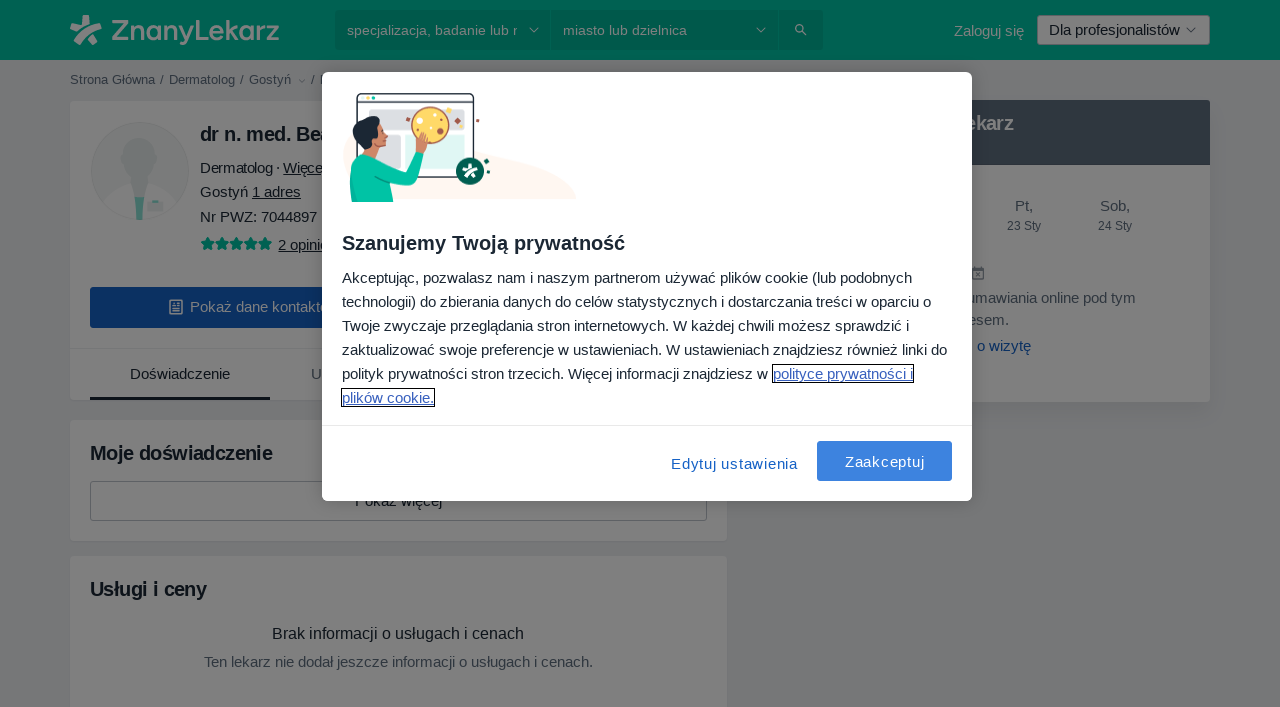

--- FILE ---
content_type: text/html; charset=UTF-8
request_url: https://www.znanylekarz.pl/beata-smektala/dermatolog/gostyn
body_size: 68371
content:

<!DOCTYPE html>
<html lang="pl" region="pl" class="spaces-height-tweak">
<head>
<!--
--------------------------------
We are looking for outstanding talent! Since you are interested in our code, maybe you are also interested in becoming part of our team.
We look forward to seeing you: https://docplanner.tech/careers
--------------------------------
-->
	
			<link rel="preconnect" href="//cookie-cdn.cookiepro.com"/>
		<link rel="preconnect" href="//platform.docplanner.com/"/>
		
		
		<link rel="preconnect" href="//s3-eu-west-1.amazonaws.com"/>
		<link rel="preconnect" href="//www.googletagmanager.com"/>
		<link rel="preconnect" href="//www.google-analytics.com"/>
		
							<script type='text/javascript'>
	window.VWO = window.VWO || [];

	window.VWO.init = window.VWO.init || function (state) {
		window.VWO.consentState = state;
	};

	const decodedCookie = decodeURIComponent(document.cookie);

	if (decodedCookie.includes('C0002:1') && (decodedCookie.includes('vwo_consent=2') || decodedCookie.includes('vwo_consent=3'))) {
		window.VWO.init(1);
	}

	function handleVWOConsent(detail) {
		if (detail.includes('C0002')) {
			window.VWO.init(1)
		}else {
			window.VWO.init(3)
		}
	}
</script>
			
			<link rel="preconnect" href="https://dev.visualwebsiteoptimizer.com" />
			<script type='text/javascript' id='vwoCode'>
				window._vwo_code || (function() {
					var account_id=772888,
						version=2.0,
						settings_tolerance=2000,
						hide_element='body',
						hide_element_style = 'opacity:0 !important;filter:alpha(opacity=0) !important;background:none !important',
						/* DO NOT EDIT BELOW THIS LINE */
						f=false,w=window,d=document,v=d.querySelector('#vwoCode'),cK='_vwo_'+account_id+'_settings',cc={};try{var c=JSON.parse(localStorage.getItem('_vwo_'+account_id+'_config'));cc=c&&typeof c==='object'?c:{}}catch(e){}var stT=cc.stT==='session'?w.sessionStorage:w.localStorage;code={use_existing_jquery:function(){return typeof use_existing_jquery!=='undefined'?use_existing_jquery:undefined},library_tolerance:function(){return typeof library_tolerance!=='undefined'?library_tolerance:undefined},settings_tolerance:function(){return cc.sT||settings_tolerance},hide_element_style:function(){return'{'+(cc.hES||hide_element_style)+'}'},hide_element:function(){return typeof cc.hE==='string'?cc.hE:hide_element},getVersion:function(){return version},finish:function(){if(!f){f=true;var e=d.getElementById('_vis_opt_path_hides');if(e)e.parentNode.removeChild(e)}},finished:function(){return f},load:function(e){var t=this.getSettings(),n=d.createElement('script'),i=this;if(t){n.textContent=t;d.getElementsByTagName('head')[0].appendChild(n);if(!w.VWO||VWO.caE){stT.removeItem(cK);i.load(e)}}else{n.fetchPriority='high';n.src=e;n.type='text/javascript';n.onerror=function(){_vwo_code.finish()};d.getElementsByTagName('head')[0].appendChild(n)}},getSettings:function(){try{var e=stT.getItem(cK);if(!e){return}e=JSON.parse(e);if(Date.now()>e.e){stT.removeItem(cK);return}return e.s}catch(e){return}},init:function(){if(d.URL.indexOf('__vwo_disable__')>-1)return;var e=this.settings_tolerance();w._vwo_settings_timer=setTimeout(function(){_vwo_code.finish();stT.removeItem(cK)},e);var t=d.currentScript,n=d.createElement('style'),i=this.hide_element(),r=t&&!t.async&&i?i+this.hide_element_style():'',c=d.getElementsByTagName('head')[0];n.setAttribute('id','_vis_opt_path_hides');v&&n.setAttribute('nonce',v.nonce);n.setAttribute('type','text/css');if(n.styleSheet)n.styleSheet.cssText=r;else n.appendChild(d.createTextNode(r));c.appendChild(n);this.load('https://dev.visualwebsiteoptimizer.com/j.php?a='+account_id+'&u='+encodeURIComponent(d.URL)+'&vn='+version)}};w._vwo_code=code;code.init();})();
			</script>
			
	
							<link rel="preload" href="//platform.docplanner.com/css/jade-dpuikitv3-ccf4255a.css" as="style"/>
					<link rel="preload" href="//platform.docplanner.com/css/jade-dpuikit-profile-doctor-1348a79b.css" as="style"/>
		
									<link rel="preload" href="//platform.docplanner.com/js/goro-profile-doctor-30511e08.js" as="script"/>
					

	<link rel="preload" href="//platform.docplanner.com/img/general/doctor/doctor-default-80-80.png?1981952613" as="image"/>

						<link rel="preload" href="//www.googletagmanager.com/gtm.js?id=GTM-PZ83PG" as="script"/>
			<link rel="preload" href="//www.google-analytics.com/analytics.js" as="script"/>
			
	<meta charset="utf-8"/>
	<title>Dr n. med. Beata Smektała  -  dermatolog | ZnanyLekarz.pl</title>

			
	  <script
    src="//cookie-cdn.cookiepro.com/consent/52a1b17d-e5d5-4852-b793-ba27a4656b5d/otSDKStub.js?v=202211201558"
    data-id="onetrust-script"
    data-language="pl"
    type="text/javascript"
    charset="UTF-8"
    data-domain-script="52a1b17d-e5d5-4852-b793-ba27a4656b5d"
  ></script>

<script type="text/javascript">
  function OptanonWrapper() {
	  	  window.OneTrust.OnConsentChanged(({ detail }) => {
		  if (typeof handleVWOConsent !== "undefined" && typeof handleVWOConsent == "function") {
			  handleVWOConsent(detail)
		  }
	  });
	    }
</script>
	
	<link rel="search" type="application/opensearchdescription+xml" title="www.znanylekarz.pl" href="https://www.znanylekarz.pl/opensearch">

	
			<meta name="description" content="Dr n. med. Beata Smektała - bardzo dobry dermatolog z miasta Gostyń. Sprawdzaj opinie i umawiaj wizyty w największym serwisie z lekarzami w Polsce."/>
	<meta name="robots" content="index,follow,noimageindex"/>
	<meta property="fb:page_id" content="122601654502559"/>
	
		
				<link rel="canonical" href="https://www.znanylekarz.pl/beata-smektala/dermatolog/gostyn"/>
	
			<meta property="og:title" content="dr n. med. Beata Smektała - Przeczytaj opinie i umów wizytę"/>
<meta property="og:description" content="Umów wizytę u dr n. med. Beata Smektała, dermatolog w Gostyń - opinie, informacje kontaktowe, usługi i cennik."/>
<meta property="og:type" content="website" />

	
<meta property="og:image" content="//platform.docplanner.com/img/pl/open-graph/og-v0.png?583464880" />

<meta property="og:url" content="https://www.znanylekarz.pl/beata-smektala/dermatolog/gostyn"/>
<meta property="og:site_name" content="ZnanyLekarz"/>

					
<script type="text/javascript">
	var ZLApp = {
		'APICredentials': {},

		'AppConfig': {},
		'Roles' : {
      'IS_CALL_CENTER_AGENT': false,
			'IS_ZLWORKER' : false,
			'IS_CUSTOMER_CARE' : false,
			'IS_DOCTOR': false,
			'IS_FACILITY': false		},

		'Routes' : {},

		'Storage' : {
			session: sessionStorage,
			local: localStorage
		},

		'Modules': {
			CalendarEditionPage : function() {},
			AlgoliaIndexes : {},
			MapsLoader : {}
		},

		'Experiments': {},

		'pushGAEvent': function(options) {
			$(document).ready(function() {
				// Universal Google Analytics Events

				var layerData = $.extend({
					'event': 'gaTriggerEvent',
					'gaEventCategory': options[0],
					'gaEventAction': options[1],
					'gaEventLabel': options[2],
					'gaEventInteraction': options[4]
				}, options[5]);

				dataLayer.push(layerData);
			});
		},
    'pushHSEvent': function(eventValue) {
		  if (window._hsq && _hsq.push) {
				_hsq.push(["trackEvent", eventValue]);
			}
		},
		"Routing" : {
			"generate" : function(name, object) {
				return ZLApp.NativeRouting.generate(name, object);
			}
		},
		'setStorage': function(type, key, value) {
			try {
				var storage = this.Storage[type];

				storage.setItem( key, JSON.stringify(value) );

				return true;
			} catch (exception) {
				return false;
			}
		},
		'getStorage': function(type, key) {
			try {
				var storage = this.Storage[type];

				if (storage && storage.getItem(key) !== undefined && storage.hasOwnProperty(key) === true) {
					return JSON.parse(storage.getItem(key));
				} else {
					return undefined;
				}
			} catch (exception) {
				return undefined;
			}
		},
		'clearStorage': function(type, key) {
			try {
				var storage = this.Storage[type];
				storage.removeItem( key );
				return true;
			} catch (exception) {
				return false;
			}
		},
	};

	// Object container for old stuff
	window.ZL = {};
</script>


<script type="text/javascript">
	ZLApp.CrmConfig = {
		DEFAULT_CURRENCY_CODE: 'PLN',
		DEFAULT_VAT_RATE: 23,
		WITH_ZEROS: false,
		PRICE_TYPE: 'net',
		WEBSOCKET_DOMAIN: 'ws.znanylekarz.pl',
		WEBSOCKET_TOKEN: '2c595f7e-ef38-492e-b088-73e553cf86dd',
	};
</script>




<script>
	ZLApp.Const = {
		'AJAX_ROOT_ROUTE': 'www.znanylekarz.pl',
		'ALGOLIA_API_KEY': '189da7b805744e97ef09dea8dbe7e35f',
		'ALGOLIA_APP_ID': 'docplanner',
		'ALGOLIA_PREFIX': '',
		'ALGOLIA_SUFFIX': '',
		'TESTING_NAME': '',
		'BASE_DOMAIN': 'znanylekarz.pl',
		'BOOKING_APP_BOOK_VISIT': 'umow-wizyte',
		'BOOKING_APP_BOOK_VISIT_SLOTS': 'wybierz-wizyte',
		'BOOKING_SOURCE_ENABLED': true,
		'BREAKPOINTS': {
			'SCREEN_LG_MIN': 1200,
			'SCREEN_MD_MAX': 1199,
			'SCREEN_MD_MIN': 992,
			'SCREEN_SM_MAX': 991,
			'SCREEN_SM_MIN': 768,
			'SCREEN_XS_MAX': 767,
		},
		'RECAPTCHA_SITE_KEY': '6LdoFUseAAAAAEZyELW_Eg38q3kL1A8OaDPwQa5o',
		'COVID_TEST_ID': '185',
		'FLU_VACCINATION_ID': '',
		'CURRENCY': '0 - 0 zł',
		'CURRENT_COUNTRY_NAME': 'Polska',
		'CURRENT_COUNTRY_PHONE_PREFIX': '+48',
		'CURRENT_ROUTE': 'route_doctor_profile',
		'DOCTOR_REGISTRATION_WITHOUT_VERIFICATION': true,
		'DOMAIN': 'www.znanylekarz.pl',
		'DWH_STATISTICS_URL': 'https://dwh-statistics.znanylekarz.pl',
		'EVENT_TRACKER_URL': 'https://event-tracker.docplanner.com',
		'FACEBOOK_FANPAGE_URL': 'https://www.facebook.com/ZnanyLekarz',
		'FACEBOOK_LOCALE': 'pl_PL',
		'FACILITY_URL': 'https://www.znanylekarz.pl/placowki/__urlname__',
		'FIRST_SOCIAL_LOGIN':  false ,
		'GEOCODER_DOMAIN': 'geocoder.znanylekarz.pl',
		'GOOGLE_API_KEY': 'AIzaSyAPEkgzgNuQ7h-PLlGo4YqglJ0Ht9RIiPk',
		'GOOGLE_APP_ID': '965288796332-0h7v07k49r7ggo08nggbg2sdop6eop7d.apps.googleusercontent.com',
		'GOOGLE_ONE_TAP_REDIRECT_URL': 'https://www.znanylekarz.pl/social-connect/pl_sso?_redirect=https%3A//www.znanylekarz.pl/beata-smektala/dermatolog/gostyn',
		'HAS_UNIFIED_NAVIGATION': false,
		'HUBSPOT_ECOMMERCE_CONTACT': '07420eff-a356-467c-a0b1-a89894bba8a1',
		'HUBSPOT_ID': '442271',
		'ISO_LOCALE': 'pl',
		'IS_LOGGED': false,
		'IS_LOGGED_DOCTOR': false,
		'IS_LOGGED_FACILITY_MANAGER': false,
		'IS_PATIENT_APP': false,
		'IS_PHONE': false,
		'IS_STAGING': false,
		'LANGUAGE_CODE': 'pl_PL',
		'LOADER_IMAGE': '<p class="loader"><img src="//platform.docplanner.com/img/general/user-interface/loader-ready-white.gif?1799301098" alt=""/></p>',
		'LOADER_URL': "//platform.docplanner.com/img/general/user-interface/loader-ready-white.gif?1799301098",
		'LOCALE': 'pl',
		'MARKETING_CONSENT_IS_INFO': false,
		'MARKETING_CONSENT_PRECHECKED': true,
		'FACILITY_MARKETING_CONSENT_PRECHECKED': true,
		'MIN_QUESTION_CHARACTERS': 50,
		'PAGE_TYPE': 'profile',
		'PATIENT_APP_VERSION': '',
		'PATIENT_REQUEST_BASE_URL': 'https://patient-request.znanylekarz.pl',
		'PLATFORM_LINK': '//platform.docplanner.com/',
		'POST_CODE_MASK': '99-999',
		'PROTOCOL': 'https',
		'REFERER': '',
		'SAAS_BASE_DOMAIN': 'docplanner.znanylekarz.pl',
		'SAAS_MANAGEMENT_WIDGET_DOMAIN': 'booking-management.znanylekarz.pl',
		'SEARCH_PATH': "https:\/\/www.znanylekarz.pl\/szukaj",
		'SITE_LANG': 'pl',
		'SITE_NAME': 'ZnanyLekarz',
		'SSO_DOMAIN': 'l.znanylekarz.pl',
		'SSO_SOCIAL_CONNECT': 'https://www.znanylekarz.pl/social-connect/pl_sso?_redirect=',
		'SSO_SOCIAL_CONNECT_REDIRECT_URL': 'https://www.znanylekarz.pl/social-connect/pl_sso?_redirect=https%3A//www.znanylekarz.pl/beata-smektala/dermatolog/gostyn',
		'TERMS_URL': 'https://www.znanylekarz.pl/regulamin',
		'TIMEZONE': '+01:00',
		'UPPERCASE_RATIO_ON_OPINIONS': 50,
		'USER_ID': null,
		'VISIT_URL': '',
		'WIDGETS_APP_URL': 'widgets.znanylekarz.pl',
		'SEARCH_APP_URL': 'https://search.znanylekarz.pl',
		'PSYCHOTHERAPIST_SPECIALIZATION_ID': 152,
		'PSYCHOLOGY_SPECIALIZATION_ID': 93,
		'DOCTOR_CALENDAR_WIDGET_WITH_FILTERS_ENABLED': false,
		'USE_FULL_LIST_OF_INSURANCES_IN_CALENDAR_WIDGET': false,
	};

	ZLApp.isRoute = function(route) {
		if (Array.isArray(route)) {
			return route.indexOf(this.Const.CURRENT_ROUTE) > -1;
		}

		return this.Const.CURRENT_ROUTE === route;
	};
</script>


																																																																																																																																																																																																																										
<script>
	ZLApp.Gate = {"GATE_ADDRESS_EDITION_CUSTOM_REFUND_POLICY":true,"GATE_ADDRESS_ONLINE_CONSULTATION":true,"GATE_ADMIN_CHAT_GDPR":true,"GATE_BOOKING_INSURANCE":false,"GATE_BOOKING_DIRECT_INSURANCE":false,"GATE_SHOW_DISABLED_FACILITY_WIDGET":false,"GATE_AGENDA_NON_DOCTORS_FRONTEND_TEST":false,"GATE_CALENDAR_NOTIFICATION_FIND_OTHER_DOCTOR":true,"GATE_CHECK_YOUR_INSURANCE":false,"GATE_CONTEXTUAL_SEARCH_AT_HOMEPAGE":true,"GATE_COOKIE_CONSENT":true,"GATE_COVID_TEST_SEARCH":false,"GATE_FLU_VACCINATION_SEARCH":false,"GATE_CRM_ECOMMERCE_BLACK_FRIDAY":false,"GATE_CRM_ECOMMERCE_BOLETO":false,"GATE_CRM_ECOMMERCE_IBAN":false,"GATE_CRM_ECOMMERCE_IYZICO_ONE_TIME":false,"GATE_CRM_ECOMMERCE_PAYMENTS_TESTIMONIALS":false,"GATE_CRM_ECOMMERCE_PIX":false,"GATE_CRM_ECOMMERCE_PSE":false,"GATE_CRM_ECOMMERCE_SERVIPAG":false,"GATE_CRM_ECOMMERCE_SHOW_CPL_PRICING_DETAILS":true,"GATE_CRM_ECOMMERCE_WEBSITE":false,"GATE_CRM_ECOMMERCE_WEB_PAY":false,"GATE_CRM_ECOMMERCE_HIDE_PACKAGING_LANDING_CONTACT_FORM":false,"GATE_CRM_ECOMMERCE_TERMS_DETAILS":false,"GATE_CRM_IYZICO":false,"GATE_CRM_PAYU":true,"GATE_CRM_USE_SCA_AUTHENTICATION_FLOW":true,"GATE_CRM_USE_SCA_AUTHENTICATION_FLOW_SELECTIVE_BINS":false,"GATE_CRM_REFERRAL_PROGRAM_URL_REDESIGN":false,"GATE_DIRECT_INSURANCES":false,"GATE_DOCTOR_CALENDAR_FILTERS":true,"GATE_DOCTOR_LICENSE_NUMBER":true,"GATE_DOCTOR_PROFILE_TOP_BANNER_TOUCHPOINT":true,"GATE_DOCTOR_REGISTRATION_EMAIL_CONFIRMATION":false,"GATE_DOCTOR_STATISTICS_VIDEO":true,"GATE_OPENING_HOURS":false,"GATE_ECOMMERCE_PREMIUM_LANDING_MODAL":false,"GATE_ECOMMERCE_PREMIUM_LANDING_MODAL_MARKETING":false,"GATE_ECOMMERCE_PRICING_WEBSITE_ON_DEFAULT":false,"GATE_ECOMMERCE_WEBSITE_TOGGLE_ADDITIONAL_TEXT":true,"GATE_ECOMMERCE_THANK_YOU_PAGE_NEW_ONBOARDING_WIZARD":false,"GATE_ECOMMERCE_UNPAID_INVOICES_MODAL":true,"GATE_PRELOAD_GTM":true,"GATE_ENABLE_LICENSE_NUMBER_VERIFICATION":false,"GATE_FACILITY_CALENDAR_SERVICE_STEP":true,"GATE_FACILITY_CALENDAR_SORT_BY_NAME":false,"GATE_FACILITY_PROFILE_TOP_BANNER_TOUCHPOINT":true,"GATE_FACILITY_REGISTRATION":true,"GATE_FACILITY_REGISTRATION_EMAIL_CONFIRMATION":true,"GATE_FACILITY_SERVICES_TABLE":true,"GATE_REFACTORED_FACILITY_ITEM_ABOUT":false,"GATE_FIND_ANOTHER_SPECIALIST_WHEN_NO_AVAILABILITY":false,"GATE_GDPR_MARKETING_CONSENT_MANDATORY":false,"GATE_GDPR_REGISTRATION_INFORMATION":false,"GATE_GENERAL_MARKETING_AGREEMENT":false,"GATE_GOOGLE_ONE_TAP_LOGIN":false,"GATE_HIDE_NEARBY_DOCTORS_ON_NON_COMMERCIAL_PROFILE":false,"GATE_HIDE_PRICES_FOR_PATIENTS_WITH_INSURANCE":false,"GATE_HOMEPAGE_PATIENT_APP_BANNER":true,"GATE_HUBSPOT":true,"GATE_INSURANCE_PLANS":false,"GATE_LOCATION_DETAILS":true,"GATE_MODERATION_DOCTOR_ITEM_REQUIRED":false,"GATE_MODERATION_DOCTOR_ITEM_SPECIALIZATION":false,"GATE_MODERATION_DOCTOR_SPECIALIZATION":true,"GATE_MODERATION_EDIT_OPINION_BY_MODERATOR":true,"GATE_MODERATION_OPINION_TRUST_SCORE_DISPLAY":true,"GATE_MODERATION_AUTOMODERATOR_PARAMS_BUTTON_DISPLAY":true,"GATE_MODERATION_PANEL_DOCTOR_NEW_BY_SELF":false,"GATE_MODERATION_SPECIALIZATION_DOCUMENT_VERIFICATION":true,"GATE_NEW_SEARCH_DISTRICT_FILTERS":false,"GATE_NEW_SEARCH_FORCE_DOCTORS_ON_LANDING_PAGES":false,"GATE_NEW_SEARCH_ONLINE_CONSULTATION_BANNER":true,"GATE_NEW_SEARCH_PATIENT_APP_BANNER":true,"GATE_ONLINE_CONSULTATION_CALENDAR_PAYMENT_TIP":true,"GATE_ONLINE_LANDING_REAL_TESTIMONIALS":true,"GATE_OPINIONS_NEW_FLOW_SAMPLE_OPINIONS":false,"GATE_OPINIONS_NEW_FLOW_REQUIRE_LOGIN_JUST_BEFORE_SUBMIT":false,"GATE_OPINION_SIGNATURE_HIDE":false,"GATE_OPINION_SORTING_SHOW":false,"GATE_PB_DECIMAL_PART_IN_PRICES":true,"GATE_ENABLE_ALL_PATIENT_APP_BANNER":true,"GATE_ENABLE_BROWSER_CHAT_PATIENT_APP_BANNER":true,"GATE_QA_PATIENT_APP_BANNER":true,"GATE_USE_NEW_MESSENGER_APP":true,"GATE_CHAT_ENABLE_NEW_ON_LOAD_BANNER":true,"GATE_CHAT_ENABLE_NEW_ON_LOAD_CONFIRMATION_BANNER":true,"GATE_DEEPLINK_SEND_DIRECT_REGISTRATION_TRACKING":true,"GATE_DLP_VWO_EXPERIMENT_ENABLED":false,"GATE_ENABLE_DLP_SURVEY":false,"GATE_Q_AND_A":true,"GATE_Q_AND_A_ALLOW_PRIVATE_QUESTIONS":false,"GATE_Q_AND_A_ANSWER_MODERATION":false,"GATE_Q_AND_A_PRIVATE_QUESTIONS_PANEL_VUE":false,"GATE_RECURRING_CREDIT_CARD_PAYMENT":true,"GATE_SAVE_DOCTOR_PROFILE":true,"GATE_SAVE_DOCTOR_PROFILE_NON_LOGGED":true,"GATE_SENTRY_JS":true,"GATE_DATADOG_RUM_JS":true,"GATE_SENTRY_PERFORMANCE_TRACING":true,"GATE_SEO_ENABLE_NEW_DOCTOR_HOMEPAGE_SECTION":true,"GATE_SHOW_ADDRESS_FACILITY_WARNING":true,"GATE_SHOW_DOCTOR_PROFILE_EDITION_DESCRIPTION":true,"GATE_HIDE_REQUEST_SERVICES":true,"GATE_SHOW_GDPR_CHECKBOX":false,"GATE_SHOW_PHONE_ON_NON_COMMERCIAL_DOCTORS":false,"GATE_SLOT_RELEASED":true,"GATE_STRONG_PASSWORD_VALIDATOR":true,"GATE_TIMEZONE_ONLINE_CONSULTATION":false,"GATE_TURKISH_LAW_COMPLIANCE":false,"GATE_USER_REGISTRATION_EMAIL_CONFIRMATION":true,"GATE_VUE_LOCATION_AUTOCOMPLETE_LOGS":false,"GATE_VUE_WIDGETS":true,"GATE_WEBSOCKETS":true,"GATE_MODERATION_SPECIALIZATION_DOCUMENT_VERIFICATION_SENT_EMAIL":true,"GATE_TEST_ACCOUNTS_DASHBOARD_FACILITY_ACCOUNTS_TOGGLE":true,"GATE_OPINION_ACTIVATION_AND_EMAIL_VERIFICATION_VIA_EMAIL":false,"GATE_RECAPTCHA_ENTERPRISE_OPINIONS_FLOW":true,"GATE_OPINIONS_REMOVE_OTHER_FROM_LOCATION_DROPDOWN":false,"GATE_ECOMMERCE_USE_IFRAME":false,"GATE_DOCTOR_REGISTRATION_MODERATION_PANEL":true,"GATE_CRM_FIRST_CLASS_ECOMMERCE_PROMOTION":false,"GATE_OPINIONS_FOR_FACILITIES":false,"GATE_UNSUBSCRIBE_SMS_FOOTER":true,"GATE_OPINIONS_FACILITY_DOCTOR_DROPDOWN":false,"GATE_OPINIONS_FACILITY_ADDRESSES_DROPDOWN":false,"GATE_PATIENT_REQUEST_BUTTON":false,"GATE_ENABLE_PATIENT_REQUEST_WEBVIEW":false,"GATE_USE_NEW_PATIENT_REQUEST_PAGE":false,"GATE_PATIENT_REQUEST_VERIFICATION_STEP":false,"GATE_DOCTOR_OUT_OF_OFFICE":false,"GATE_GET_DOCTOR_CERTIFICATE":true,"GATE_CRM_ECOMMERCE_PACKAGING_LANDING":true,"GATE_CRM_ECOMMERCE_PACKAGING_LANDING_HIDE_ICONS":false,"GATE_CRM_ECOMMERCE_CUSTOMER_SUPPORT_SECTION":true,"GATE_REQUEST_PROFILE_CHANGES_WITH_TEXT_BOX":false,"GATE_FETCH_CUSTOMER_DATA_BY_TAX_NUMBER":true,"GATE_ECOMMERCE_ACCEPT_COMPANY_GMB":true,"GATE_CRM_CUSTOMER_TAX_NUMBER_NOT_REQUIRED":false,"GATE_BULK_OBJECT_VERIFICATION":true,"GATE_USER_TOOL_V2":true,"GATE_BANNER_REDIRECT_TO_LISTING":true,"GATE_SHOULD_CHECK_BOOKABLE_SERVICES_ON_FACILITY_PROFILE":true,"GATE_SHOULD_CHECK_BOOKABLE_DOCTORS_ON_FACILITY_PROFILE":true,"GATE_NEW_SEARCH_HIDE_DOCTOR_SERVICES":false,"GATE_SHOW_PRICE_INCREASE_MODAL":false,"GATE_OPINIONS_ABUSE_REPORT_VIA_EMAIL_POSSIBLE":false,"GATE_TRUST_BANNER_CERTIFICATES_PL":true,"GATE_USE_TEST_COOKIEPRO":false,"GATE_CHAT_SEND_HEALTH_PROFILE_BUTTON":false,"GATE_DOCTOR_SPECIALIZATION_IN_PROGRESS":true,"GATE_PATIENT_APP_EVENT_INTERCEPTOR":true,"GATE_DP_SPACES_HEADER":true,"GATE_CRM_ECOMMERCE_PACKAGING_LANDING_FUTURE_PRICINGS":false,"GATE_DE_SEARCH_FILTER_SLOTS_BY_INSURANCE_PROVIDER":false,"GATE_ENABLE_EFR_DEEPLINK_PARAM":true,"GATE_ENABLE_UNLEASH_FOR_DLP":true,"GATE_ENABLE_UNLEASH_CACHING_FOR_DLP":false,"GATE_VISIBILITY_SPACE_PROMO_MATERIALS_PAGE":true,"GATE_FACILITY_PROFILE_PRICE_RANGES":true,"GATE_VISIBILITY_SPACE_FIRST_CLASS_PAGE":true,"GATE_FACILITY_PROFILE_GROUP_SERVICES_BY_DESCRIPTION":true,"GATE_OPINION_VERIFIED_BY_PAYMENT":true,"GATE_OPINION_MERGED_VERIFICATION_BADGES_FRONTEND":true,"GATE_NEW_DOCTOR_REGISTRATION_FLOW":true,"GATE_PRE_REGISTER_STEP":true,"GATE_DOCTOR_WELCOME_MODAL":true,"GATE_Q_AND_A_PATIENT_PANEL_SHOW_ALL":true,"GATE_SEARCH_MED24_BANNER":true,"GATE_DOCTOR_DASHBOARD":true,"GATE_NEW_SERVICES_SECTION_WITH_CUSTOM_NAMES":true,"GATE_SAAS_FOR_FREEMIUM":false,"GATE_FIRST_CLASS_LANDING_PAGE_MODALITIES":true,"GATE_CALENDAR_REQUEST_PHONE_NUMBER":true,"GATE_SHOW_ASK_FOR_CALENDAR_MODAL":true,"GATE_GOOGLE_ONE_TAP_LOGIN_MOVED_FROM_GTM":true,"GATE_SHOW_STATISTICS_ICON":true,"GATE_DOCTOR_DASHBOARD_CALENDAR_REQUESTS":true,"GATE_ENABLE_SAAS_INSURANCE_CONFIGURATION":false,"GATE_INSURANCE_CONFIGURATION_TEMPORARY_PMS_WORKAROUND":false,"GATE_SHOW_NEAR_ME":true,"GATE_OOPS_WIDGET":true,"GATE_FACILITY_PROFILE_MERGE_SERVICES_FOR_MULTIPLE_SPECS":true,"GATE_CRM_SHOW_ECOMMERCE_SECURE_PAYMENT_TEXT":false,"GATE_DOCTOR_PROFILE_EDITION_GENDER_ALLOW_OTHER":true,"GATE_ENABLE_ADDITIONAL_ONLINE_RESULTS_EXPERIMENT":true,"GATE_ENABLE_RADIUS_SEARCH_RESULTS_EXTENSION":true,"GATE_CRM_SHOW_ECOMMERCE_NOA_TERMS_2":true,"GATE_PHARMACIES_SEARCH":false,"GATE_SEARCH_ASSISTANT_EXPERIMENT_AUTO_SHOW":false,"GATE_SEARCH_ASSISTANT_BANNER_EXPERIMENT":false,"GATE_SEARCH_ASSISTANT_EXPERIMENT_SA_FROM_AUTOCOMPLETE":false,"GATE_SEARCH_ASSISTANT_BANNER_MIXED_QUESTIONS_EXPERIMENT":false,"GATE_VISIBILITY_EXPERIMENT":false,"GATE_BOOKING_PUBLIC_INSURANCE_FLOW_FRONTEND":true,"GATE_SEARCH_INSURANCE_LISTINGS_FILTER_PROCESSING":false,"GATE_MARKETPLACE_PAYMENTS_BNPL_RESCHEDULES":false,"GATE_VISIBILITY_ADDRESS_EDITOR_VALIDATION_DOCTOR":true,"GATE_VISIBILITY_ADDRESS_EDITOR_VALIDATION_FACILITY":true,"GATE_DOCTOR_NEW_MODERATION_NEW_ENDPOINT":true,"GATE_PB_INSURANCES_AVAILABILITY_SEARCH":false,"GATE_VISIBILITY_SA_HIDE_LIVE_LOCATION_QUESTION":false,"GATE_PB_AB_TEST_AVAILABILITY_CALENDAR":true,"GATE_CRM_NOA_PROMO_BLACK_FRIDAY":false,"GATE_CRM_NOA_PROMO_BLACK_FRIDAY_PRICE_INFO":false,"GATE_DOCTOR_REGISTRATION_LICENSE_REQUIRED_BY_SPECIALIZATION":false,"GATE_SUPPORT_DOCUMENT_UPLOAD_WITH_LICENSE_NUMBER":true,"GATE_ADDRESS_EDITOR_STREET_NUMBER_NOT_MANDATORY":false,"GATE_VISIBILITY_FC_PAGE_BLACK_FRIDAY_PROMO":false,"GATE_KEEP_DOCTOR_LICENSE_NUMBER_HIDDEN_IN_PROFILE":false,"GATE_VISIBILITY_WATSONIZED_WIDGET_CONFIGURATION":false,"GATE_DOCTOR_REGISTRATION_LICENSE_NUMBER_PAGE":false,"GATE_DOCTOR_REGISTRATION_VALUE_PROPOSITION_ASIDE":true,"GATE_ADDRESS_EDITOR_ZIP_CODE_NOT_MANDATORY":false,"GATE_ENABLE_SASS_ONLY_WIDGET_BY_DEFAULT":true,"GATE_DISPLAY_LINK_WHITE_LABEL_WIDGET":false};

	ZLApp.isGranted = function(gate) {
		return this.Gate[gate];
	};
</script>


	<script>
		ZLApp.Lang = {
						"@Disease": "choroba",
			"@List": "lista",
			"@Map": "mapa",
			"abandoned_cart_button": "Potwierd\u017a termin",
			"abandoned_cart_description": "Aby um\u00f3wi\u0107 wizyt\u0119, doko\u0144cz proces rezerwacji.",
			"abandoned_cart_header": "Twoja wizyta nie zosta\u0142a jeszcze potwierdzona",
			"add": "Dodaj",
			"add_patient": "Dopisz pacjenta",
			"address": "Adres",
			"addresses_with_no_online_booking": "Adresy bez mo\u017cliwo\u015bci rezerwacji online (%{count})",
			"advance_schedule_calendar_address": "Adres",
			"agenda_visit_manage_cancel_visit_modal": "Twoja wizyta zosta\u0142a anulowana.",
			"agenda_visit_manage_confirm_visit_modal": "Dzi\u0119kujemy! Prosimy o punktualne przybycie.",
			"are_you_sure": "Jeste\u015b pewien?",
			"autocomplete_disease": "choroba",
			"autocomplete_loading": "Szukamy wynik\u00f3w",
			"autocomplete_search_empty": "Czego szukasz?",
			"autocomplete_search_prefix": "Wyszukaj",
			"autocomplete_specialization": "Specjalizacja",
			"booking_sms_conf_after_resend_hint": "Wys\u0142ali\u015bmy SMS ponownie! Tym razem powinien doj\u015b\u0107 szybciej ni\u017c w 2 minuty. ",
			"brand_doctors": "lekarzy",
			"calendar_placeholder_title": "Umawianie na ZnanyLekarz",
			"call": "Zadzwo\u0144",
			"cancel": "Anuluj",
			"changes_sent_to_moderation": "Zmiana zosta\u0142a wys\u0142ana do moderacji. Tre\u015b\u0107 nie b\u0119dzie widoczna na profilu do momentu akceptacji przez moderatora.",
			"chat_error_message": "Spr\u00f3buj od\u015bwierzy\u0107 stron\u0119 aby zobaczy\u0107 najnowsze wiadomo\u015bci.",
			"check_other_calendars": "Poka\u017c adresy z kalendarzem",
			"clinics_autocomplete": "Centrum medyczne",
			"close": "Zamknij",
			"comment_should_not_capitalize": "Komentarz nie powinien by\u0107 pisany wielkimi literami",
			"comment_to_short": "Opinia musi mie\u0107 przynajmniej %minCharacters% znak\u00f3w, aktualnie ma %currentCount%.",
			"common_refresh": "Od\u015bwie\u017c",
			"components.question.doctor.book": "Um\u00f3w wizyt\u0119",
			"confirm_when_slot_remove": "Na pewno chcesz usun\u0105\u0107 te terminy?",
			"congratulations_reminders_set": "Gratulujemy, ustawiono przypomnienie.",
			"currency_suffix": "%{currency_code} z\u0142",
			"disable": "wy\u0142\u0105cz",
			"doctor_all_addresses": "Adresy (%{count})",
			"doctor_all_addresses_one": "Adres",
			"doctor_autocomplete": "Specjalista",
			"doctor_edition_facility_type_header": "Rodzaj adresu",
			"doctor_edition_online_office_name": "Nazwa gabinetu online",
			"doctor_opinions_show_opinions": "Poka\u017c opinie",
			"doctor_profile_add_opinion": "Dodaj opini\u0119",
			"doctor_service": "Us\u0142uga",
			"doctor_verificated_successfully": "Ten lekarz potwierdzi\u0142 wiarygodno\u015b\u0107 danych na swoim profilu",
			"doctor_with_calendar": "Brak wizyt",
			"edit": "edytuj",
			"edit_visit_patient": "Edytuj pacjenta",
			"enable": "w\u0142\u0105cz",
			"errorTryLater": "Wyst\u0105pi\u0142 b\u0142\u0105d. Spr\u00f3buj jeszcze raz.",
			"error_while_uploading_photos": "Nasz serwer ma problem z przetworzeniem Twoich zdj\u0119\u0107. Spr\u00f3buj zmniejszy\u0107 ich rozmiary lub dodawa\u0107 je pojedynczo.",
			"expand_map": "Powi\u0119ksz map\u0119",
			"facility": "Plac\u00f3wka",
			"facility_listing_context_alert": "Zmiana specjalizacji, adresu b\u0105d\u017a wyb\u00f3r konkretnego lekarza mo\u017ce spowodowa\u0107, \u017ce wy\u015bwietlane terminy nie b\u0119d\u0105 spe\u0142nia\u0107 wybranych wcze\u015bniej kryteri\u00f3w (us\u0142uga czy ubezpieczenie).",
			"facility_name_plaxeholder": "np. Specjalistyczny Gabinet Diagnostyki Ginekologiczno - Po\u0142o\u017cniczej",
			"fieldNotEmpty": "To pole nie mo\u017ce by\u0107 puste",
			"filter_info_box": "U\u017cyj filtr\u00f3w aby otrzyma\u0107 wyniki bardziej dostosowane do Twoich potrzeb.",
			"finish": "Zako\u0144cz",
			"forward": "Dalej",
			"from": "Od",
			"generic-book-appointment": "Um\u00f3w wizyt\u0119",
			"google_calendar_cancel_sync_text": "Czy na pewno chcesz anulowa\u0107 synchronizacj\u0119?",
			"import_address_name": "Nazwa gabinetu",
			"incorrect_date": "Nieprawid\u0142owa data!",
			"insurance_box_title": "Szukasz lekarza z konkretnym planem ubezpieczeniowym? Sprawd\u017a poni\u017csze opcje",
			"internal_number_warning": "Po rozpocz\u0119ciu po\u0142\u0105czenia wprowad\u017a numer wewn\u0119trzny:",
			"less": "mniej",
			"license_verification_doctor_profile_modal_body": "Perfil sob verifica\u00e7\u00e3o da Doctoralia. As informa\u00e7\u00f5es publicadas neste perfil foram geradas exclusivamente pelo usu\u00e1rio, e n\u00e3o foram apuradas ainda pela Doctoralia. At\u00e9 a verifica\u00e7\u00e3o deste perfil, sugerimos que confirme a veracidade junto ao conselho da especialidade correspondente, ex.: CFM, CFP, CFO.",
			"link_doctor_to_clinic.choose_clinic.placeholder": "Zacznij wpisywa\u0107, aby wyszuka\u0107 plac\u00f3wk\u0119",
			"link_doctor_to_clinic.choose_clinic.title": "Wybierz plac\u00f3wk\u0119, w kt\u00f3rej pracujesz",
			"loadingWait": "Trwa \u0142adowanie. Prosz\u0119 czeka\u0107...",
			"map": "mapa",
			"map_empty_state_CTA": "Przybli\u017c map\u0119 lub poruszaj si\u0119 po niej, by zobaczy\u0107 wi\u0119cej wynik\u00f3w",
			"map_empty_state_copy_generic": "Nie ma takich specjalist\u00f3w w okolicy",
			"map_empty_state_copy_spec": "Brak %dentists% w tej okolicy",
			"map_search": "Szukaj w tej okolicy",
			"map_test_modal_CTA": "Wr\u00f3c do listy specjalist\u00f3w",
			"map_test_modal_text": "Ju\u017c wkr\u00f3tce zostanie uruchomiona pe\u0142na wersja tej podstrony.",
			"map_test_modal_text_headline": "Strona w budowie.",
			"mobile_sign_as": "Podpisz si\u0119 jako",
			"mobile_specialization": "Specjalizacja",
			"mobile_visit_try_again": "Spr\u00f3buj ponownie",
			"more": "wi\u0119cej",
			"move_visit": "prze\u0142\u00f3\u017c wizyt\u0119",
			"no": "Nie",
			"no_calendar_in_your_location": "Brak kalendarza w Twojej lokalizacji.",
			"no_open_slots": "Brak wolnych termin\u00f3w",
			"no_results_for": "Nie znaleziono wynik\u00f3w wyszukiwania dla",
			"no_slots_facility_cta": "Poka\u017c profil",
			"no_slots_facility_info": "Brak dost\u0119pnych specjalist\u00f3w z wolnymi terminami w tym centrum medycznym.",
			"online_consultation_doc_card_label": "Oferuje konsultacje online",
			"pagination_next": "Nast\u0119pna",
			"pagination_previous": "Poprzednia",
			"panel_delete-me-modal_no": "Zatrzymaj konto",
			"panel_delete-me-modal_yes": "Usu\u0144 konto",
			"patient_visit_cancel_modal_confirm": "Czy na pewno chcesz odwo\u0142a\u0107 wizyt\u0119?",
			"patients_marketing_consent_modal_cta_no": "Nie, dzi\u0119kuj\u0119",
			"patients_marketing_consent_modal_cta_yes": "Tak, chc\u0119 dostawa\u0107 informacje od ZnanyLekarz",
			"patients_marketing_consent_modal_desc": "Otrzymuj informacje o naszych nowych funkcjonalno\u015bciach i us\u0142ugach. Dzi\u0119ki temu w pe\u0142ni wykorzystasz ZnanyLekarz, aby dba\u0107 o zdrowie swoje i bliskich.",
			"patients_marketing_consent_modal_legal_txt": "Aby m\u00f3c dzieli\u0107\u00a0si\u0119 z Tob\u0105 nowo\u015bciami na ZnanyLekarz, potrzebujemy Twojej zgody. Mo\u017cesz wycofa\u0107 j\u0105\u00a0w dowolnym momencie.",
			"patients_marketing_consent_modal_legal_txt_learn_more": "Dowiedz si\u0119 wi\u0119cej w naszej polityce prywatno\u015bci.",
			"patients_marketing_consent_modal_legal_txt_tooltip": "Potrzebujemy Twojej zgody, aby m\u00f3c zaoferowa\u0107 Ci najlepsze do\u015bwiadczenia w korzystaniu z naszego serwisu. Pami\u0119taj, \u017ce w ka\u017cdym momencie mo\u017cesz wycofa\u0107 zgod\u0119. <a href=\"https:\/\/www.znanylekarz.pl\/prywatnosc\">Dowiedz si\u0119 wi\u0119cej w naszej polityce prywatno\u015bci.<\/a>",
			"patients_marketing_consent_modal_title": "Nie przegap nowo\u015bci",
			"price_from": "Od %price%",
			"provide_visit_location": "Podaj miejsce wizyty",
			"qna_question_delete_confirm": "Czy na pewno chcesz usun\u0105\u0107 to pytanie?",
			"rate_error": "Aby doda\u0107 opini\u0119 musisz wybra\u0107 ocen\u0119.",
			"registration.facility.user_position.doctor": "Lekarz",
			"reminder_removed": "Przypomnienie zosta\u0142o usuni\u0119te",
			"remove_slot_error_message": "Usuni\u0119cie terminu nie powiod\u0142o si\u0119",
			"removing": "Usuwanie",
			"reset_filters": "Wyczy\u015b\u0107",
			"saving": "Zapisuj\u0119\u2026",
			"search_all_filters": "Wszystkie filtry",
			"search_calendar_missing": "Brak kalendarza",
			"search_doctors": "Szukaj lekarzy",
			"search_error_no_location": "Nie mo\u017cna ustali\u0107 lokalizacji u\u017cytkownika. ",
			"search_filter_calendar": "Umawianie na ZnanyLekarz",
			"search_filter_calendar_description": "Poka\u017c specjalist\u00f3w, do kt\u00f3rych mo\u017cesz um\u00f3wi\u0107 si\u0119\u00a0na portalu ZnanyLekarz",
			"search_filter_clinics": "Centrum medyczne",
			"search_filter_dates_per_date": "Termin wizyty",
			"search_filter_diseases": "Choroby",
			"search_filter_districts": "Dzielnice",
			"search_filter_doctors": "Lekarze",
			"search_filter_doctors_clinics": "Lekarze i centra medyczne",
			"search_filter_entity_type": "Rodzaj wynik\u00f3w",
			"search_filter_insurances": "Ubezpieczenia",
			"search_filter_kids_friendly": "Przyjmuje dzieci",
			"search_filter_kids_friendly_description": "Specjali\u015bci, kt\u00f3rzy przyjmuj\u0105 m\u0142odszych pacjent\u00f3w",
			"search_filter_payment_methods": "Metody p\u0142atno\u015bci",
			"search_filter_services": "Us\u0142ugi",
			"search_filter_specializations": "Specjalizacje",
			"search_in_doctors": "Znajd\u017a specjalist\u0119 \"%{QUERY}\"",
			"search_in_facilities": "Znajd\u017a centrum medyczne \"%{QUERY}\"",
			"search_see_profile": "Zobacz profil",
			"search_sort_by": "Sortowanie",
			"search_sorter": "Sortowanie",
			"search_sorter_availability": "Najwcze\u015bniejszy wolny termin",
			"search_sorter_factor_based": "Rekomendowani",
			"search_sorter_rating": "Najlepiej ocenieni",
			"search_sorter_recommended": "sugerowani",
			"search_whole_website": "Szukaj \"%phrase%\" w ca\u0142ym serwisie",
			"selectService": "Wybierz us\u0142ug\u0119",
			"selectSpecialization": "Wybierz specjalizacj\u0119",
			"select_choose": "---- wybierz ----",
			"selected": "Wybranych",
			"send_opinion": "Wy\u015blij opini\u0119",
			"services_and_prices_no_price": "Brak ceny",
			"set_visit_button": "Um\u00f3w wizyt\u0119",
			"show_all_cities": "Wszystkie miasta",
			"show_more": "zobacz wi\u0119cej",
			"show_phone": "Poka\u017c numer",
			"show_yesterday": "Poka\u017c wczorajszy dzie\u0144",
			"super_doctor_mail_CTA_see_all_opinions": "Zobacz wszystkie opinie",
			"terms_of_visits_addition": "Dodawanie termin\u00f3w wizyt",
			"toast_remove_slot_title": "Termin usuni\u0119ty!",
			"toast_undo_remove_slot_title": "Termin przywr\u00f3cony!",
			"unexpected_error": "Wyst\u0105pi\u0142 nieoczekiwany b\u0142\u0105d!",
			"unsaved_changes": "Wygl\u0105da na to, \u017ce wprowadzone przez Ciebie zmiany nie zosta\u0142y zapisane. Czy chcesz pozosta\u0107 na tej stronie, by m\u00f3c je zapisa\u0107?",
			"validation.email": "Podaj prawid\u0142owy adres e-mail",
			"validation.maxLength": "Ta warto\u015b\u0107 jest za d\u0142uga. Powinna mie\u0107 %{max} lub mniej znak\u00f3w.",
			"validation.minLength": "Ta warto\u015b\u0107 jest za kr\u00f3tka. Powinna mie\u0107 %{min} lub wi\u0119cej znak\u00f3w. ",
			"validation.required": "To pole jest wymagane",
			"validator_email": "Podaj prawid\u0142owy adres e-mail",
			"validator_required": "To pole jest wymagane",
			"visit_details_saving_progress": "Trwa zapisywanie...",
			"visit_details_visit_cancelled": "Wizyt\u0119 odwo\u0142ano",
			"visit_out_of_schedule": "Termin poza grafikiem",
			"visit_report_select_all": "Wybierz wszystko",
			"visit_select_date": "Wybierz termin wizyty",
			"wait_a_moment": "Poczekaj chwil\u0119...",
			"warning": "Uwaga",
			"we_are_checking_your_localization": "Szukamy Twojej lokalizacji...",
			"widget_default_specialist": "specjalista",
			"widget_show_reviews": "Poka\u017c opinie",
			"yes": "Tak",
			"you_have_x_custom_calendar_configs": "masz $amount tygodni ze zmienionym grafikiem",
			"you_need_characters": "Musisz napisa\u0107 jeszcze: %{currentCount} znak\u00f3w.",
			"your_account_demo_1": "Sprawd\u017a jak dzia\u0142a nowa lista wizyt",
			"your_account_demo_2": "Zamiast przewija\u0107 list\u0119 mo\u017cesz wybra\u0107 odpowiedni dzie\u0144 z kalendarza",
			"your_account_demo_3": "Jednym przyciskiem zapiszesz pacjenta na dowolny dost\u0119pny termin",
			"your_account_demo_4": "Mo\u017cesz wybra\u0107 list\u0119 dla jednego z adres\u00f3w",
			"your_account_demo_5": "Mo\u017cesz edytowa\u0107 wizyty wcze\u015bniej wpisane przez siebie",
			"your_account_demo_6": "Kliknij w pozycj\u0119 na li\u015bcie, \u017ceby zobaczy\u0107 szczeg\u00f3\u0142owe informacje",
	
			'all_specs': 'Wszystkie\u0020specjalizacje',
			'banner_promote_app_cta_2': 'Przejd\u017A\u0020do\u0020aplikacji',
			'banner_promote_app_text_1': 'Pobierz\u0020nasz\u0105\u0020aplikacj\u0119\u0020i\u0020odkryj\u0020przyjazn\u0105\u0020opiek\u0119\u0020medyczn\u0105.',
			'call_center_info_placeholder_transport': 'np.\u0020\u0022Wej\u015Bcie\u0020od\u0020ty\u0142u\u0020budynku,\u0020naprzeciwko\u0020centrum\u0020handlowego,\u0020mo\u017Cna\u0020dojecha\u0107\u0020tramwajem\u0020nr\u00202,\u00205,\u00207\u0022',
			'directions_parking': 'Wskaz\u00F3wki\u0020dojazdu\u0020i\u0020parking',
			'docplanner_payments_action_required': 'P\u0142atno\u015Bci\u0020\u002D\u0020wymagana\u0020aktualizacja\u0020konta',
			'docplanner_payments_action_required_tip1': 'Twoje\u0020konto\u0020wymaga\u0020aktualizacji.\u0020',
			'docplanner_payments_action_required_tip2': 'Przejd\u017A\u0020na\u0020stron\u0119\u0020naszego\u0020operatora\u0020p\u0142atno\u015Bci\u0020w\u0020celu\u0020uzupe\u0142nienia\u0020niezb\u0119dnych\u0020informacji.',
			'docplanner_payments_action_required_update_button': 'Zaktualizuj',
			'doctor_edition_remote_instructions_header': 'Szczeg\u00F3\u0142y\u0020dotycz\u0105ce\u0020po\u0142\u0105czenia',
			'doctor_edition_remote_instructions_placeholder': 'Wpisz\u0020instrukcje\u0020tutaj',
			'doctor_edition_remote_instructions_tip': 'Podane\u0020przez\u0020Ciebie\u0020informacje\u0020\u0028numer\u0020telefonu,\u0020email\u0029\u0020b\u0119d\u0105\u0020widoczne\u0020dla\u0020pacjent\u00F3w\u0020dopiero\u0020po\u0020um\u00F3wieniu\u0020wizyty.',
			'doctor_panel_address_details': 'Informacje,\u0020kt\u00F3re\u0020pacjent\u0020mo\u017Ce\u0020zobaczy\u0107\u0020po\u0020um\u00F3wieniu\u0020wizyty,\u0020a\u0020kt\u00F3re\u0020pomog\u0105\u0020mu\u0020dotrze\u0107\u0020do\u0020Twojego\u0020gabinetu,\u0020np.\u0020opis\u0020lokalizacji,\u0020wej\u015Bcia\u0020do\u0020budynku,\u0020dojazdu\u0020komunikacj\u0105\u0020miejsk\u0105\u0020lub\u0020samochodem.',
			'has_unpaid_invoices_btn': 'Wybierz\u0020metod\u0119\u0020p\u0142atno\u015Bci',
			'has_unpaid_invoices_content': 'Mo\u017Cesz\u0020zap\u0142aci\u0107\u0020online\u0020lub\u0020za\u0020po\u015Brednictwem\u0020przelewu\u0020bankowego.',
			'has_unpaid_invoices_title': 'Masz\u0020nieop\u0142acon\u0105\u0020faktur\u0119\u0020na\u0020swoim\u0020koncie.',
			'marketplace_account_rejected_account_apology_information': 'Przepraszamy\u0020za\u0020niedogodno\u015Bci\u0020i\u0020dzi\u0119kujemy\u0020za\u0020cierpliwo\u015B\u0107.',
			'marketplace_account_rejected_account_header': 'P\u0142atno\u015Bci\u0020\u002D\u0020Twoje\u0020konto\u0020zosta\u0142o\u0020tymczasowo\u0020zawieszone',
			'marketplace_account_rejected_account_header_description': 'Twoje\u0020konto\u0020zosta\u0142o\u0020tymczasowo\u0020zawieszone\u0020przez\u0020naszego\u0020operatora\u0020p\u0142atno\u015Bci.',
			'marketplace_account_rejected_account_work_in_progress': 'Pracujemy\u0020niestrudzenie,\u0020aby\u0020Twoje\u0020konto\u0020jak\u0020najszybciej\u0020by\u0142o\u0020w\u0020pe\u0142ni\u0020funkcjonalne.',
			'pricing-terms-modal-unilateral-changed-of-plan-title': 'Important\u003A\u0020unilateral\u0020contract\u0020change',
			'pricing-terms-modal-unilateral-changed-of-plan-descr': 'In\u0020order\u0020to\u0020keep\u0020providing\u0020you\u0020an\u0020ever\u002Dincreasing\u0020quality\u0020of\u0020our\u0020services,\u0020your\u0020current\u0020\u0022Premium\u0022\u0020subscription\u0020is\u0020being\u0020replaced\u0020with\u0020plans\u0020carefully\u0020calibrated\u0020to\u0020the\u0020real\u0020needs\u0020of\u0020each\u0020specialist.',
			'pricing-terms-modal-unilateral-changed-of-plan-cta': 'Read\u0020more',
			'address_editor_select_street_from_the_list': 'Wybierz\u0020ulic\u0119\u0020z\u0020listy',
			'address_editor_select_city_from_the_list': 'Wybierz\u0020miasto\u0020z\u0020listy',
			'address_editor_street_number_missing': 'Wybierz\u0020adres\u0020z\u0020numerem\u0020ulicy',
			'address_editor_invalid_street_address': 'Ten\u0020adres\u0020nie\u0020istnieje.\u0020Wybierz\u0020prawid\u0142owy\u0020adres\u0020z\u0020dost\u0119pnych\u0020opcji.',
			'month': {
				'0': 'stycznia',
				'1': 'lutego',
				'2': 'marca',
				'3': 'kwietnia',
				'4': 'maja',
				'5': 'czerwca',
				'6': 'lipca',
				'7': 'sierpnia',
				'8': 'wrze\u015Bnia',
				'9': 'pa\u017Adziernika',
				'10': 'listopada',
				'11': 'grudnia',
			},
			'monthShort': {
				'0': 'Sty',
				'1': 'Lut',
				'2': 'Mar',
				'3': 'Kwi',
				'4': 'Maj',
				'5': 'Cze',
				'6': 'Lip',
				'7': 'Sie',
				'8': 'Wrz',
				'9': 'Pa\u017A',
				'10': 'Lis',
				'11': 'Gru',
			},
			'month.0': 'stycznia',
			'month.1': 'lutego',
			'month.2': 'marca',
			'month.3': 'kwietnia',
			'month.4': 'maja',
			'month.5': 'czerwca',
			'month.6': 'lipca',
			'month.7': 'sierpnia',
			'month.8': 'wrze\u015Bnia',
			'month.9': 'pa\u017Adziernika',
			'month.10': 'listopada',
			'month.11': 'grudnia',
			'month_short.0': 'Sty',
			'month_short.1': 'Lut',
			'month_short.2': 'Mar',
			'month_short.3': 'Kwi',
			'month_short.4': 'Maj',
			'month_short.5': 'Cze',
			'month_short.6': 'Lip',
			'month_short.7': 'Sie',
			'month_short.8': 'Wrz',
			'month_short.9': 'Pa\u017A',
			'month_short.10': 'Lis',
			'month_short.11': 'Gru',
			'more': 'wi\u0119cej',
			'online_consultation_check_box': 'Konsultacja\u0020online',
			'search': 'Szukaj',
			'search_placeholder_specialization': 'specjalizacja,\u0020badanie\u0020lub\u0020nazwisko',
			'search_placeholder_where': 'miasto\u0020lub\u0020dzielnica',
			'search_placeholder_where_city': 'miasto\u0020lub\u0020dzielnica',
			'near_me': 'Blisko\u0020mnie',
			'statistics_video_pro_modal_body': 'Odkryj,\u0020jak\u0020mo\u017Cemy\u0020Ci\u0020pom\u00F3c\u0020osi\u0105gn\u0105\u0107\u0020wyniki,\u0020kt\u00F3rych\u0020oczekujesz.',
			'statistics_video_pro_modal_body_bold': 'Chcesz\u0020obejrze\u0107\u0020raport\u0020dotycz\u0105cy\u0020Twojego\u0020profilu\u0020na\u0020ZnanyLekarz\u003F',
			'statistics_video_pro_modal_cta': 'Dowiedz\u0020si\u0119\u0020wi\u0119cej',
			'statistics_video_pro_modal_cta_lead': 'Inni\u0020\u0025\u007Bspecialization_name\u007D\u0020uzyskuj\u0105\u0020najlepsze\u0020rezultaty\u0020z\u0020Pakietem\u0020Premium',
			'statistics_video_pro_modal_cta_lead_general': 'Inni\u0020specjali\u015Bci\u0020uzyskuj\u0105\u0020najlepsze\u0020rezultaty\u0020z\u0020Pakietem\u0020Premium',
			'statistics_video_pro_modal_header': 'Przygotowali\u015Bmy\u0020dla\u0020Ciebie\u0020specjalny\u0020film',
            'new': 'nowy',
		    'a11y_info_required_fields': '\u002A\u0020wymagane\u0020pola',
			'weekDay': {
				'0': 'Poniedzia\u0142ek',
				'1': 'Wtorek',
				'2': '\u015Aroda',
				'3': 'Czwartek',
				'4': 'Pi\u0105tek',
				'5': 'Sobota',
				'6': 'Niedziela',
			},
			'weekDayShort': {
				'0': 'Pon,',
				'1': 'Wt,',
				'2': '\u015Ar,',
				'3': 'Czw,',
				'4': 'Pt,',
				'5': 'Sob,',
				'6': 'Ndz,',
			},
			'weekday.0': 'poniedzia\u0142ek',
			'weekday.1': 'wtorek',
			'weekday.2': '\u015Broda',
			'weekday.3': 'czwartek',
			'weekday.4': 'pi\u0105tek',
			'weekday.5': 'sobota',
			'weekday.6': 'niedziela',
			'weekday_short.0': 'Pon,',
			'weekday_short.1': 'Wt,',
			'weekday_short.2': '\u015Ar,',
			'weekday_short.3': 'Czw,',
			'weekday_short.4': 'Pt,',
			'weekday_short.5': 'Sob,',
			'weekday_short.6': 'Ndz,',
		};
	</script>
	

	




<script>
			ZLApp.APICredentials = {
	'ACCESS_TOKEN': 'YTYyM2YwYTI4ODdjNThlMWJmYmQzOTFmMGY1MzY1OWZmZDc4MTYxMmZjNThkZjgxYjg5NWU1YmI5ODgzOTE5ZA',
	'ACCESS_TOKEN_EXPIRATION_TIME': '1769068077',
	'REFRESH_TOKEN': '',
	'REFRESH_TOKEN_EXPIRATION_TIME': '',
	'TOKEN_URL': 'https\u003A\/\/l.znanylekarz.pl\/oauth\/v2\/token'
};

		ZLApp.AppConfig = {
		CITY: {
			NAME: 'Gostyń',
			URL_NAME: 'gostyn2',
			FORM_3: 'Gostyni',
		},
		DOCTOR: {
			ID: '169946',
			FULLNAME: 'dr n. med. Beata Smektała',
		},
		DOCTOR_ID: 169946,
		DOCTOR_IS_COMMERCIAL: false,
		DOCTOR_IS_ON_OWN_PROFILE: false,
		ENHANCED_ECOMMERCE_ID: 169946,
		LOCALE: 'pl',
		ROUTES: {
			FAVORITE_DOCTORS_LIST: 'https://www.znanylekarz.pl/zapisani-specjalisci',
			INFOPAGE_PRIVACY_POLICY: 'https://www.znanylekarz.pl/prywatnosc',
			INFOPAGE_TERMS: 'https://www.znanylekarz.pl/regulamin',
		},
		SHOW_SAAS_ONLY_CALENDAR: false,
		SPECIALIZATION: {
			FORM_2: 'dermatologa',
			NAME: 'dermatolog',
			NAME_FORM_PLURAL: 'dermatolodzy',
			RANK_WORD: 'dermatologów',
			URL_NAME: 'dermatolog',
		},
		TRANSLATIONS: {"add":"Dodaj","address":"Adres","ask_for_calendar":"Popro\u015b o kalendarz","ask_for_calendar_b":"Popro\u015b o wizyt\u0119","ask_for_calendar_modal_description":"Specjalista nie ma w\u0142\u0105czonego kalendarza online pod tym adresem.","ask_for_calendar_modal_description_b":"Specjalista nie oferuje umawiania online pod tym adresem.","search_calendar_missing_b":"Umawianie online nie jest dost\u0119pne","request_calendar_noncomm_modal_title_b":"Zostaw pro\u015bb\u0119 o wizyt\u0119 u tego specjalisty","calendar_overbooked_no_terms":"Brak wolnych termin\u00f3w w kalendarzu","calendar_slot_available":"Dost\u0119pny termin \u2013 um\u00f3w wizyt\u0119","calendar_slot_booked":"Zaj\u0119ty termin","directions_parking":"Wskaz\u00f3wki dojazdu i parking","doctor_calendar_instruction":"Wybierz adres, termin i um\u00f3w wizyt\u0119. Dostaniesz potwierdzenie e-mail.","doctor_profile_accessibility":"Dost\u0119pny gabinet","no_calendar_in_your_location_profile_message":"Lekarz nie oferuje umawiania wizyt online w Twojej lokalizacji. Sprawd\u017a dost\u0119pne terminy w innych lokalizacjach i um\u00f3w wizyt\u0119 online.","less":"mniej","location_details":"Szczeg\u00f3\u0142y lokalizacji","booking_law_info_checkbox":"Akceptuj\u0119 <a href=\"%{terms_url}\" target=\"_blank\">regulamin serwisu<\/a> ZnanyLekarz.pl oraz <a href=\"https:\/\/www.znanylekarz.pl\/gdpr\/landing\" target=\"_blank\">informacj\u0119 o danych osobowych<\/a>","booking_law_info_checkbox_logged_out":"Akceptuj\u0119 <a href=\"%{terms_url}\" target=\"_blank\">regulamin serwisu<\/a> ZnanyLekarz oraz <a href=\"https:\/\/www.znanylekarz.pl\/gdpr\/landing\" target=\"_blank\">informacj\u0119 o danych osobowych<\/a>","error_occurred":"Error occurred.","no_calendar_comm_modal_thank_you":"Twoja pro\u015bba zosta\u0142a wys\u0142ana. Na ten moment rekomendujemy um\u00f3wienie wizyty w innym gabinecie tego specjalisty lub sprawdzenie innych %{specialization.rank_word} w okolicy. Damy Ci zna\u0107, je\u015bli lekarz umo\u017cliwi rezerwacj\u0119 wizyt w tym gabinecie.","request_calendar_noncomm_modal_title":"Umawianie wizyt przez internet","request_calendar_noncomm_modal_hint":"Obecnie nie ma mo\u017cliwo\u015bci umawiania wizyt przez internet u tego specjalisty. Zostaw sw\u00f3j e-mail, a poinformujemy Ci\u0119, gdy to si\u0119 zmieni.","request_calendar_noncomm_modal_thank_you":"Twoja pro\u015bba zosta\u0142a wys\u0142ana. Na ten moment rekomendujemy sprawdzenie innych %{specialization.rank_word} w okolicy. Damy Ci zna\u0107, je\u015bli lekarz umo\u017cliwi rezerwacj\u0119 wizyt przez internet w tym gabinecie.","request_calendar_noncomm_modal_button":"Wy\u015blij","type_your_email_here":"Tutaj wpisz sw\u00f3j e-mail","mobile_calendar":"kalendarz","more":"wi\u0119cej","or":"lub","contact_email":"E-mail","request_calendar_phone_title":"Numer telefonu","request_calendar_phone_placeholder":"Wpisz numer telefonu","request_calendar_phone_title_optional":"(niewymagany)","request_calendar_phone_infotip":"Podaj sw\u00f3j numer telefonu, aby u\u0142atwi\u0107 lekarzowi kontakt i przes\u0142anie informacji o dost\u0119pno\u015bci.","request_calendar_phone_error":"Dodaj prawid\u0142owy numer telefonu","nearest_availability_notification":"Potrzebuj\u0119\u00a0wcze\u015bniejszego terminu wizyty","nearest_availability_notification_modal_get_notification":"Otrzymaj powiadomienie, je\u015bli u %{doctor_name} zwolni si\u0119 termin.","nearest_availability_notification_modal_get_notification_button":"Ustaw powiadomienie","nearest_availability_notification_modal_header":"Je\u015bli potrzebujesz wcze\u015bniejszego terminu wizyty","nearest_availability_notification_modal_other_specialist":"Um\u00f3w si\u0119\u00a0do innego %{specialization.name} w %{city} z wcze\u015bniejszymi terminami.","nearest_availability_notification_modal_other_specialist_button":"Zobacz dost\u0119pnych specjalist\u00f3w","doctor_profile_soonest_clinic":"Bli\u017csze terminy w plac\u00f3wce:","need_availability_notification_modal_get_notification":"Otrzymaj powiadomienie, je\u015bli u %{doctor_name} zwolni si\u0119 termin.","need_availability_notification_modal_get_notification_button":"Ustaw powiadomienie","need_availability_notification_modal_header":"Je\u015bli potrzebujesz wizyty","need_availability_notification_modal_other_specialist":"Um\u00f3w si\u0119\u00a0do innego %{specialization.name} w %{city} z dost\u0119pnymii terminami.","need_availability_notification_modal_other_specialist_button":"Zobacz dost\u0119pnych specjalist\u00f3w","next_available_day":"Kolejny wolny termin","no_open_slots":"Brak wolnych termin\u00f3w","none":"brak","notify_me":"Powiadom mnie o wolnych terminach","save":"Zapisz","saved":"Zapisano","see_next_available_day":"Zobacz wolne terminy","select_address":"Wybierz adres","set_visit_button":"Um\u00f3w wizyt\u0119","show_profile":"Poka\u017c profil","show_on_map":"Poka\u017c na mapie","today":"Dzi\u015b","tomorrow":"Jutro","visit_date":"Data wizyty","show_more_hours":"Poka\u017c wi\u0119cej godzin","nearby_doctor_specialization_title":"Szukasz %{specialization}? Pacjenci polecaj\u0105:","suggested_doctors_nearby_section_name":"Um\u00f3w si\u0119 na wizyt\u0119 u lekarzy w pobli\u017cu","search_next_available_term":"najbli\u017cszy termin","opinion_numeral":"opinia|opinie|opinii","register_required_form_field_info":"Pola wymagane","ecommerce_touchpoint_non_commercial_profile_promoted_doctors_popover_body":"Uruchom Plan by wy\u0142\u0105czy\u0107 sugerowanie lekarzy na swoim profilu","ecommerce_touchpoint_non_commercial_profile_promoted_doctors_popover_cta":"Dowiedz si\u0119 wi\u0119cej","ecommerce_touchpoint_non_commercial_profile_promoted_doctors_hide":"Ukryj pozosta\u0142ych specjalist\u00f3w na moim profilu","ecommerce_touchpoint_non_commercial_profile_premium_item_popover_header":"Tylko z Pakietem Premium","edit_insurances_refundable":"Z refundacj\u0105","premium":"Premium","doctor_all_addresses":"Adresy (%{count})","addresses_with_no_online_booking":"Adresy bez mo\u017cliwo\u015bci rezerwacji online (%{count})","address_section_no_calendar_options":"Co mam zrobi\u0107 w tej sytuacji?","marketplace_payments_cancellation_and_refund_policy_header":"Wizyty op\u0142acone online - polityka odwo\u0142a\u0144 i zwrot\u00f3w","marketplace_payments_cancellation_and_refund_policy_content":"<h4>1. Odwo\u0142anie Wizyty op\u0142aconej z g\u00f3ry, nieuczestniczenie w Wizycie op\u0142aconej z g\u00f3ry przez Pacjenta lub p\u00f3\u017ane przybycie na Wizyt\u0119 op\u0142acon\u0105 z g\u00f3ry przez Pacjenta<\/h4>\n<ol type=\"a\">\n<li>Pacjent mo\u017ce odwo\u0142a\u0107 Wizyt\u0119 op\u0142acon\u0105 z g\u00f3ry przez Serwis (\u201cWizyta\u201d) do 24 godz. przed um\u00f3wion\u0105 godzin\u0105 jej rozpocz\u0119cia. W celu odwo\u0142ania Wizyty, Pacjent mo\u017ce u\u017cy\u0107 linka wys\u0142anego przez Profesjonalist\u0119 lub mo\u017ce odwo\u0142a\u0107 Wizyt\u0119 za pomoc\u0105 Serwisu. Op\u0142aty za Wizyt\u0119 zap\u0142acone przez Pacjenta z g\u00f3ry zostan\u0105 w takim przypadku zwr\u00f3cone przez Profesjonalist\u0119, przy czym zwrot powinien nast\u0105pi\u0107 w terminie 14 dni od dnia odwo\u0142ania Wizyty. Op\u0142ata zostanie zwr\u00f3cona przez Profesjonalist\u0119 tak\u0105 sam\u0105 metod\u0105, jak\u0105 u\u017cy\u0142 Pacjent do uiszczenia op\u0142aty za Wizyt\u0119, chyba \u017ce Pacjent i Profesjonalista ustal\u0105 inaczej. Profesjonalista upowa\u017cniony jest do zatrzymania nie wi\u0119cej ni\u017c 4,95% wysoko\u015bci op\u0142aty stanowi\u0105cej koszty dokonania zwrotu.<\/li>\n<li>W przypadku, gdy (i) Pacjent odwo\u0142a Wizyt\u0119 na mniej ni\u017c 24 godz. przed um\u00f3wion\u0105 godzin\u0105 jej rozpocz\u0119cia, (ii) Pacjent nie pojawi\u0142 si\u0119 na Wizycie lub (iii) Pacjent sp\u00f3\u017ania si\u0119 na Wizyt\u0119 co najmniej 10 minut, <strong>Wizyta zostanie odwo\u0142ana<\/strong>. Profesjonalista zachowuje prawo do:<\/li>\n<ol type=\"i\">\n<li>Pobrania wszelkich nale\u017cnych za Wizyt\u0119 op\u0142at, co oznacza, \u017ce Pacjent jest zobowi\u0105zany do ich uiszczenia na rzecz Profesjonalisty,<\/li>\n<li><strong><u>Pacjent nie otrzyma zwrotu zap\u0142aconej z g\u00f3ry op\u0142aty za Wizyt\u0119<\/strong><\/u>.<\/li>\n<\/ol>\n<\/ol>\n<h4>2. Odwo\u0142anie Wizyty, kt\u00f3ra zosta\u0142a um\u00f3wiona, a p\u0142atno\u015b\u0107 za ni\u0105 nast\u0105pi p\u00f3\u017aniej (BNPL, od angielskiego book now pay later), nieuczestniczenie w Wizycie BNPL lub p\u00f3\u017ane przybycie na Wizyt\u0119 BNPL<\/h4>\n<ol type=\"a\">\n<li>Pacjent mo\u017ce bezp\u0142atnie anulowa\u0107 Wizyt\u0119 do {lateCancellationWindowHours} godz. przed jej planowan\u0105 godzin\u0105 rozpocz\u0119cia (\u201eOkres bezp\u0142atnej anulacji\u201d). Aby odwo\u0142a\u0107 Wizyt\u0119, Pacjent musi skorzysta\u0107 ze swojego konta w Serwisie, formularza lub linku przes\u0142anego przez profesjonalist\u0119.<\/li>\n<li>Je\u015bli Pacjent (i) chce anulowa\u0107 Wizyt\u0119 po up\u0142ywie Okresu bezp\u0142atnej anulacji, (ii) nie b\u0119dzie uczestniczy\u0142 w Wizycie lub (iii) sp\u00f3\u017ani si\u0119 na Wizyt\u0119 o wi\u0119cej ni\u017c dziesi\u0119\u0107 (10) minut, Wizyta zostanie anulowana i niezale\u017cnie od tego, czy Wizyta zostanie zrealizowana, prze\u0142o\u017cona lub anulowana, Profesjonalista zastrzega sobie prawo do obci\u0105\u017cenia karty p\u0142atniczej Pacjenta kwot\u0105 do {upfrontNoShowFeeAmount} do stanowi\u0105c\u0105 {upfrontNoShowFeePercentage} warto\u015bci wizyty, zgodnie z informacjami przekazanymi podczas procesu rezerwacji Wizyty (\u201eOp\u0142ata\u201d).<\/li>\n<li>Op\u0142ata mo\u017ce zosta\u0107 pobrana przez Profesjonalist\u0119 w dowolnym momencie do 48 godzin po wyst\u0105pieniu okoliczno\u015bci opisanych w pkt b.<\/li>\n<\/ol>\n<h4>3. Odwo\u0142anie Wizyty, niepojawienie si\u0119 na Wizycie przez Profesjonalist\u0119 lub p\u00f3\u017ane przybycie na Wizyt\u0119 przez Profesjonalist\u0119<\/h4>\n<ol type=\"a\">\n<li>W przypadku, gdy (i) Profesjonalista odwo\u0142a Wizyt\u0119, (ii) nie uczestniczy w  Wizycie lub (iii) sp\u00f3\u017ania si\u0119 co najmniej 60 minut na Wizyt\u0119, Pacjent nie b\u0119dzie zobowi\u0105zany do zap\u0142aty za tak\u0105 Wizyt\u0119, a op\u0142aty uiszczone przez Pacjenta z g\u00f3ry zostan\u0105 zwr\u00f3cone przez Profesjonalist\u0119 w terminie 14 dni od dnia odwo\u0142ania Wizyty. Op\u0142ata zostanie zwr\u00f3cona przez Profesjonalist\u0119 tak\u0105 sam\u0105 metod\u0105, jak\u0105 u\u017cy\u0142 Pacjent do uiszczenia op\u0142aty za Wizyt\u0119, chyba \u017ce Pacjent i Profesjonalista ustal\u0105 inaczej.<\/li>\n<li><strong><u>Pacjent nie ma jednak prawa do otrzymania zwrotu op\u0142aty, je\u017celi (i) odwo\u0142anie Wizyty, (ii) niepojawienie si\u0119 na Wizycie lub (iii) sp\u00f3\u017anienie Profesjonalisty by\u0142o uzgodnione z Pacjentem<\/strong><\/u>.<\/li>\n<\/ol>\n<h4>4. Zmiana terminu wizyty<\/h4>\n<ol type=\"a\">\n<li>W Okresie bezp\u0142atnej anulacji: Pacjent mo\u017ce zmieni\u0107 termin Wizyty bez \u017cadnych op\u0142at, pod warunkiem, \u017ce nowa Wizyta nie zostanie zaplanowana w ci\u0105gu {lateCancellationWindowHours} godz. Je\u015bli Pacjent zmienia termin Wizyty na termin przypadaj\u0105cy w ci\u0105gu {lateCancellationWindowHours} godz., zostanie naliczona Op\u0142ata.\nPo up\u0142ywie Okresu bezp\u0142atnej anulacji: Po up\u0142ywie Okresu bezp\u0142atnej anulacji nie b\u0119dzie mo\u017cna zmieni\u0107 terminu Wizyty przez Serwis. W celu wprowadzenia zmian lub uzyskania zwrotu koszt\u00f3w Wizyty nale\u017cy skontaktowa\u0107 si\u0119 bezpo\u015brednio z Profesjonalist\u0105.<\/li>\n<\/ol>\n<h4>5. Zasady dodatkowe<\/h4>\n<ol type=\"a\">\n<li> <u>W przypadku wyst\u0105pienia innych sytuacji ni\u017c opisanych w pkt 1 i 3, Pacjent nie b\u0119dzie uprawniony do otrzymania zwrotu Op\u0142at zap\u0142aconych za Wizyt\u0119.<\/u><\/li>\n<li>Je\u017celi Pacjent uwa\u017ca, \u017ce jest uprawniony do otrzymania zwrotu, Pacjent mo\u017ce skontaktowa\u0107 si\u0119 z ZnanyLekarz korzystaj\u0105c z tego adresu email <a href=\"mailto:kontakt@znanylekarz.pl\">kontakt@znanylekarz.pl<\/a> w terminie 90 dni od dnia dokonania p\u0142atno\u015bci za Wizyt\u0119. ZnanyLekarz zapewni pomoc w zakresie dochodzonego zwrotu, jednak nie gwarantuje, \u017ce taki zwrot nast\u0105pi. Je\u017celi Pacjent wniesie o zwrot po up\u0142ywie 90 dni od dnia p\u0142atno\u015bci za wizyt\u0119, konieczne jest bezpo\u015brednie skontaktowanie si\u0119 z Profesjonalist\u0105.<\/li>\n<li>Pacjent przyjmuje do wiadomo\u015bci, \u017ce ZnanyLekarz (i) nie \u015bwiadczy us\u0142ugi zwi\u0105zanej z p\u0142atno\u015bciami za Wizyty, (ii) odpowiedzialno\u015b\u0107 ZnanyLekarz za przyjmowanie op\u0142at, reklamacji i zwroty op\u0142at jest wy\u0142\u0105czona - w tym zakresie odpowiedzialno\u015b\u0107 ponosi wy\u0142\u0105cznie Profesjonalista.<\/li>\n<li>Pacjent przyjmuje do wiadomo\u015bci, \u017ce ZnanyLekarz nie \u015bwiadczy us\u0142ug zdrowotnych lub podobnych i nie ponosi z tego tytu\u0142u \u017cadnej odpowiedzialno\u015bci. Odpowiedzialno\u015b\u0107 za te us\u0142ugi ponosi wy\u0142\u0105cznie Profesjonalista.<\/li>\n<li>W przypadku nadu\u017cycia postanowie\u0144 Polityki (np. w celu otrzymania nieuprawnionego zwrotu op\u0142aty), zwrot op\u0142aty nie b\u0119dzie dokonany.<\/li>\n<\/ol>","marketplace_payments_cancellation_and_refund_policy_profile":"Polityka Odwo\u0142a\u0144 i Zwrot\u00f3w","no_calendar_comm_modal_different_address_link":"Um\u00f3w wizyt\u0119 w innym gabinecie","no_calendar_comm_modal_hint":"%{doctor_name} nie udost\u0119pni\u0142 mo\u017cliwo\u015bci umawiania wizyt przez internet w tym gabinecie. U\u017cyj dowolnej z opcji poni\u017cej, aby znale\u017a\u0107 odpowiedni termin.","no_calendar_comm_modal_notification":"Wy\u015blij mi powiadomienie, je\u015bli b\u0119d\u0119 m\u00f3g\u0142 um\u00f3wi\u0107 wizyt\u0119 przez internet w tym gabinecie.","no_calendar_comm_modal_other_specialists_link":"Poka\u017c dost\u0119pnych %{specialization.rank_word}","no_calendar_comm_modal_title":"W tym gabinecie nie mo\u017cna um\u00f3wi\u0107 wizyty przez internet","no_calendar_noncomm_modal_hint":"%{doctor_name} nie udost\u0119pnia mo\u017cliwo\u015bci umawiania wizyt przez internet w tym gabinecie. Je\u015bli szukasz odpowiedniego terminu, um\u00f3w teraz wizyt\u0119 u innego specjalisty w okolicy.","non_commercial_profiles_recommended_doctors_headline":"Um\u00f3w wizyt\u0119 online u jednego z polecanych specjalist\u00f3w","non_commercial_profiles_recommended_doctors_primary_cta":"Sprawd\u017a dost\u0119pno\u015b\u0107","non_commercial_profiles_recommended_doctors_generic_card_title":"Nadal szukasz specjalisty?","non_commercial_profiles_recommended_doctors_generic_card_text":"Znajd\u017a\u00a0odpowiedni\u0105\u00a0osob\u0119\u00a0w Twojej okolicy i um\u00f3w wizyt\u0119 online.","non_commercial_profiles_recommended_doctors_generic_card_cta":"Poka\u017c specjalist\u00f3w w pobli\u017cu","nearest_availability_notification_modal_title":"Otrzymaj powiadomienie, gdy zwolni si\u0119 termin","nearest_availability_notification_modal_hint":"Zostaw sw\u00f3j e-mail, a my wy\u015blemy Ci powiadomienie, gdy zwolni si\u0119 termin.","nearest_availability_notification_modal_other_specialists_link":"Poka\u017c dost\u0119pnych %{specialization.rank_word}","nearest_availability_notification_modal_thank_you":"Pro\u015bba do lekarza zosta\u0142a wys\u0142ana","nearest_availability_notification_modal_thank_you_hint":"Je\u015bli wizyta nie mo\u017ce czeka\u0107, sprawd\u017a innych %{specialization.rank_word} z Twojej okolicy. Damy Ci zna\u0107, je\u015bli w najbli\u017cszym czasie zwolni si\u0119 termin u tego lekarza.","online_consultation_address_payment_details_stripe_policy":"Zapoznaj si\u0119\u00a0z","online_consultation_address_payment_details_stripe_policy_modal_trigger":"polityk\u0105 odwo\u0142a\u0144 i zwrot\u00f3w.","online_consultation_booking_form_payment_data_modal_content":"<h4>1. Odwo\u0142anie Konsultacji online, nieuczestniczenie w Konsultacji online przez Pacjenta lub p\u00f3\u017ane przybycie na Konsultacj\u0119 online przez Pacjenta<\/h4>\n\n<ol type=\"a\">\n<li>Pacjent mo\u017ce odwo\u0142a\u0107 Konsultacj\u0119 online do 12 godzin przed um\u00f3wion\u0105 godzin\u0105 jej rozpocz\u0119cia. W celu odwo\u0142ania Konsultacji online, Pacjent mo\u017ce u\u017cy\u0107 linka wys\u0142anego przez Profesjonalist\u0119 lub mo\u017ce odwo\u0142a\u0107 Konsultacj\u0119 online za pomoc\u0105 Serwisu. Op\u0142aty za Konsultacj\u0119 online zap\u0142acone przez Pacjenta z g\u00f3ry zostan\u0105 w takim przypadku zwr\u00f3cone przez Profesjonalist\u0119, przy czym zwrot powinien nast\u0105pi\u0107 w terminie 14 dni od dnia odwo\u0142ania Konsultacji online. Op\u0142ata zostanie zwr\u00f3cona przez Profesjonalist\u0119 tak\u0105 sam\u0105 metod\u0105, jak\u0105 u\u017cy\u0142 Pacjent do uiszczenia op\u0142aty za Konsultacj\u0119 online chyba, \u017ce Pacjent i Profesjonalista ustal\u0105 inaczej. Profesjonalista upowa\u017cniony jest do zatrzymania nie wi\u0119cej ni\u017c 4,95% wysoko\u015bci op\u0142aty stanowi\u0105cej koszty dokonania zwrotu.<\/li><br>\n<li>W przypadku, gdy (i) Pacjent odwo\u0142a Konsultacj\u0119 online na mniej ni\u017c 12 godziny przed um\u00f3wion\u0105 godzin\u0105 jej rozpocz\u0119cia, (ii) Pacjent nie uczestniczy w Konsultacji online lub (iii) Pacjent sp\u00f3\u017ania si\u0119 do Konsultacj\u0119 online co najmniej 10 minut, <strong>Konsultacja zostanie odwo\u0142ana<\/strong>. Profesjonalista zachowuje prawo do:<\/li><br>\n<ol type=\"i\">\n<li>Profesjonalista zachowuje prawo do pobrania wszelkich nale\u017cnych za Konsultacj\u0119 online op\u0142at, co oznacza, \u017ce Pacjent jest zobowi\u0105zany do ich uiszczenia na rzecz Profesjonalisty,<\/li><br>\n<li><strong>Pacjent nie otrzyma zwrotu zap\u0142aconej z g\u00f3ry op\u0142aty za Konsultacj\u0119 online<\/strong>.<\/li><\/ol><\/ol><br> \n\n\n<h4>\n2. Odwo\u0142anie Konsultacji online, nie uczestniczenie w Konsultacji online przez Profesjonalist\u0119 lub p\u00f3\u017ane przybycie na Konsultacj\u0119 online przez Profesjonalist\u0119\n<\/h4>\n\n<ol type=\"a\">\n<li>W przypadku, gdy (i) Profesjonalista odwo\u0142a Konsultacj\u0119 online, (ii) nie uczestniczy w Konsultacji online lub (iii) sp\u00f3\u017ania si\u0119 co najmniej 60 minut w Konsultacji online, op\u0142aty uiszczone przez Pacjenta z g\u00f3ry zostan\u0105 zwr\u00f3cone przez Profesjonalist\u0119, w terminie 14 dni od dnia odwo\u0142ania Konsultacji online. Op\u0142ata zostanie zwr\u00f3cona przez Profesjonalist\u0119 tak\u0105 sam\u0105 metod\u0105, jak\u0105 u\u017cy\u0142 Pacjent do uiszczenia op\u0142aty za Konsultacj\u0119 online chyba, \u017ce Pacjent i Profesjonalista ustal\u0105 inaczej.<\/li><br>\n<li><strong>Pacjent nie ma jednak prawa do otrzymania zwrotu op\u0142aty, je\u017celi (i) odwo\u0142anie Konsultacji online, (ii) nieuczestniczenie w Konsultacji online lub (iii) sp\u00f3\u017anienie Profesjonalisty by\u0142o uzgodnione z Pacjentem<\/strong>.<\/li><\/ol><br> \n\n<h4>3. Zasady dodatkowe<\/h4>\n\n<ol type=\"a\">\n<li><strong>W przypadku wyst\u0105pienia innych sytuacji ni\u017c opisanych w pkt 1 i 2, Pacjent nie b\u0119dzie uprawniony do otrzymania zwrotu Op\u0142at zap\u0142aconych za Konsultacj\u0119 online<\/strong>.<\/li><br>\n<li>Pacjent musi zwr\u00f3ci\u0107 si\u0119 bezpo\u015brednio do Profesjonalisty o zwrot wszelkich op\u0142at. ZnanyLekarz nie jest adresatem \u017c\u0105dania zwrotu op\u0142at.<\/li><br> \n<li>W przypadku jakichkolwiek pyta\u0144 lub reklamacji zwi\u0105zanych ze zwrotami op\u0142at, Pacjent musi skontaktowa\u0107 si\u0119 bezpo\u015brednio z Profesjonalist\u0105.<\/li><br> \n<li>W przypadku nadu\u017cycia postanowie\u0144 Polityk (np. w celu otrzymania nieuprawnionego zwrotu op\u0142aty), zwrot op\u0142aty nie b\u0119dzie dokonany.<\/li><\/ol>","online_consultation_booking_form_payment_data_modal_header":"Konsultacje online \u2013 polityka odwo\u0142a\u0144 i zwrot\u00f3w","online_consultation_calendar_office_tap":"Wizyta w gabinecie","online_consultation_calendar_online_tap":"Konsultacja online","online_consultation_calendar_online_tooltip":"Konsultacja online pozwala Ci po\u0142\u0105czy\u0107 si\u0119 ze specjalist\u0105 na odleg\u0142o\u015b\u0107. To jak tradycyjna konsultacja, ale bez potrzeby wychodzenia z domu.","online_consultation_calendar_tip":"Wybierz termin w kalendarzu. Zap\u0142acisz <strong>podczas umawiania<\/strong> Twojej konsultacji online.","online_consultation_calendar_tip_after":"Wybierz termin w kalendarzu i um\u00f3w si\u0119\u00a0do specjalisty. Zap\u0142acisz <strong>po konsultacji<\/strong>.","online_consultation_custom_booking_form_payment_data_modal_content":"<h4>1. Odwo\u0142anie Wizyty op\u0142aconej z g\u00f3ry, nieuczestniczenie w Wizycie op\u0142aconej z g\u00f3ry przez Pacjenta lub p\u00f3\u017ane przybycie na Wizyt\u0119 op\u0142acon\u0105 z g\u00f3ry przez Pacjenta<\/h4>\n<ol type=\"a\">\n<li>Pacjent mo\u017ce odwo\u0142a\u0107 Wizyt\u0119 op\u0142acon\u0105 z g\u00f3ry przez Serwis (\u201cWizyta\u201d) do 24 godzin przed um\u00f3wion\u0105 godzin\u0105 jej rozpocz\u0119cia. W celu odwo\u0142ania Wizyty, Pacjent mo\u017ce u\u017cy\u0107 linka wys\u0142anego przez Profesjonalist\u0119 lub mo\u017ce odwo\u0142a\u0107 Wizyt\u0119 za pomoc\u0105 Serwisu. Op\u0142aty za Wizyt\u0119 zap\u0142acone przez Pacjenta z g\u00f3ry zostan\u0105 w takim przypadku zwr\u00f3cone przez Profesjonalist\u0119, przy czym zwrot powinien nast\u0105pi\u0107 w terminie 14 dni od dnia odwo\u0142ania Wizyty. Op\u0142ata zostanie zwr\u00f3cona przez Profesjonalist\u0119 tak\u0105 sam\u0105 metod\u0105, jak\u0105 u\u017cy\u0142 Pacjent do uiszczenia op\u0142aty za Wizyt\u0119, chyba \u017ce Pacjent i Profesjonalista ustal\u0105 inaczej. Profesjonalista upowa\u017cniony jest do zatrzymania nie wi\u0119cej ni\u017c 4,95% wysoko\u015bci op\u0142aty stanowi\u0105cej koszty dokonania zwrotu.<br \/><br \/><\/li>\n<li>W przypadku, gdy (i) Pacjent odwo\u0142a Wizyt\u0119 na mniej ni\u017c 24 godziny przed um\u00f3wion\u0105 godzin\u0105 jej rozpocz\u0119cia, (ii) Pacjent nie pojawi\u0142 si\u0119 na Wizycie lub (iii) Pacjent sp\u00f3\u017ania si\u0119 na Wizyt\u0119 co najmniej 10 minut, <strong>Wizyta zostanie odwo\u0142ana<\/strong>. Profesjonalista zachowuje prawo do:<br \/><br \/><\/li>\n<ol type=\"i\">\n<li>Profesjonalista zachowuje prawo do pobrania wszelkich nale\u017cnych za Wizyt\u0119 op\u0142at, co oznacza, \u017ce Pacjent jest zobowi\u0105zany do ich uiszczenia na rzecz Profesjonalisty,<br \/><br \/><\/li>\n<li><strong><u>Pacjent nie otrzyma zwrotu zap\u0142aconej z g\u00f3ry op\u0142aty za Wizyt\u0119<\/strong><\/u>.<\/li>\n<\/ol>\n<\/ol>\n<h4>2. Odwo\u0142anie Wizyty, niepojawienie si\u0119 na Wizycie przez Profesjonalist\u0119 lub p\u00f3\u017ane przybycie na Wizyt\u0119 przez Profesjonalist\u0119<\/h4>\n<ol type=\"a\">\n<li>W przypadku, gdy (i) Profesjonalista odwo\u0142a Wizyt\u0119, (ii) nie uczestniczy w Wizycie lub (iii) sp\u00f3\u017ania si\u0119 co najmniej 60 minut na Wizyt\u0119, op\u0142aty uiszczone przez Pacjenta z g\u00f3ry zostan\u0105 zwr\u00f3cone przez Profesjonalist\u0119 w terminie 14 dni od dnia odwo\u0142ania Wizyty. Op\u0142ata zostanie zwr\u00f3cona przez Profesjonalist\u0119 tak\u0105 sam\u0105 metod\u0105, jak\u0105 u\u017cy\u0142 Pacjent do uiszczenia op\u0142aty za Wizyt\u0119, chyba \u017ce Pacjent i Profesjonalista ustal\u0105 inaczej.<br \/><br \/><\/li>\n<li><strong><u>Pacjent nie ma jednak prawa do otrzymania zwrotu op\u0142aty, je\u017celi (i) odwo\u0142anie Wizyty, (ii) niepojawienie si\u0119 na Wizycie lub (iii) sp\u00f3\u017anienie Profesjonalisty by\u0142o uzgodnione z Pacjentem<\/strong><\/u>.<\/li>\n<\/ol>\n<h4>3. Zasady dodatkowe<\/h4>\n<ol type=\"a\">\n<li><u>W przypadku wyst\u0105pienia innych sytuacji ni\u017c opisanych w pkt 1 i 2, Pacjent nie b\u0119dzie uprawniony do otrzymania zwrotu Op\u0142at zap\u0142aconych za Wizyt\u0119.<\/u><br \/><br \/><\/li>\n<li>Je\u017celi Pacjent uwa\u017ca, \u017ce jest uprawniony do otrzymania zwrotu, Pacjent mo\u017ce skontaktowa\u0107 si\u0119 z ZnanyLekarz korzystaj\u0105c z tego adresu email <a href=\"mailto:kontakt@znanylekarz.pl\">kontakt@znanylekarz.pl<\/a> w terminie 90 dni od dnia dokonania p\u0142atno\u015bci za Wizyt\u0119. ZnanyLekarz zapewni pomoc w zakresie dochodzonego zwrotu, jednak nie gwarantuje, \u017ce taki zwrot nast\u0105pi. Je\u017celi Pacjent wniesie o zwrot po up\u0142ywie 90 dni od dnia p\u0142atno\u015bci za wizyt\u0119, konieczne jest bezpo\u015brednie skontaktowanie si\u0119 z Profesjonalist\u0105.<br \/><br \/><\/li>\n<li>Pacjent przyjmuje do wiadomo\u015bci, \u017ce ZnanyLekarz (i) nie \u015bwiadczy us\u0142ugi zwi\u0105zanej z p\u0142atno\u015bciami za Wizyty, (ii) odpowiedzialno\u015b\u0107 ZnanyLekarz za przyjmowanie op\u0142at, reklamacji i zwroty op\u0142at jest wy\u0142\u0105czona.<br \/><br \/><\/li>\n<li>W przypadku nadu\u017cycia postanowie\u0144 Polityk (np. w celu otrzymania nieuprawnionego zwrotu op\u0142aty), zwrot op\u0142aty nie b\u0119dzie dokonany.<br \/><br \/><\/li>\n<li>Pacjent przyjmuje do wiadomo\u015bci i akceptuje, \u017ce z uwagi na przedmiot Wizyty, kt\u00f3ry polega na \u015bwiadczeniu us\u0142ug zdrowotnych przez pracownik\u00f3w s\u0142u\u017cby zdrowia pacjentom w celu oceny, utrzymania lub poprawy ich stanu zdrowia, Pacjentowi nie przys\u0142uguje 14 dniowy termin na odst\u0105pienie od umowy zawartej na odleg\u0142o\u015b\u0107. Zwroty i inne uprawnienia Pacjenta wynikaj\u0105 wprost z niniejszej Polityki.<\/li>\n<\/ol>","online_consultation_custom_booking_form_payment_data_modal_header":"Wizyty op\u0142acone z g\u00f3ry - polityka odwo\u0142a\u0144 i zwrot\u00f3w","online_payment_calendar_tip":"Wybierz termin w kalendarzu. Zap\u0142acisz <strong>podczas umawiania wizyty<\/strong>.","premium_touchpoint_hide_other_docs_modal_lead":"Nasze Plany pozwal\u0105 Ci zaprezentowa\u0107 si\u0119 jako profesjonalny %{specialization}","premium_touchpoint_hide_other_docs_modal_lead_general":"Profil premium pozwala Ci zaprezentowa\u0107 si\u0119 jako profesjonalista","premium_touchpoint_hide_other_docs_modal_header":"B\u0105d\u017a jedynym widocznym specjalist\u0105 na swoim profilu","premium_touchpoint_hide_other_docs_modal_body":"Ukryj innych specjalist\u00f3w na swoim profilu i daj swoim pacjentom dodatkowe mo\u017cliwo\u015bci poza um\u00f3wieniem wizyty.","premium_touchpoint_data_section_popover_body":"Ka\u017cda informacja ma dla pacjent\u00f3w du\u017ce znaczenie przy umawianiu wizyty. Zadbaj o sw\u00f3j wizerunek w Internecie i poka\u017c t\u0119 sekcj\u0119 pacjentom wybieraj\u0105c Plan w ZnanyLekarz","premium_touchpoint_data_section_popover_button":"Poka\u017c t\u0119 sekcj\u0119 pacjentom","premium_touchpoint_data_section_link":"Poka\u017c t\u0119 sekcj\u0119 pacjentom","insurance_accepted_accepted_plans":"Akceptowane plany","insurance_accepted_modal_accepts":"%{doctor_name} akceptuje ubezpieczenie %{insurance_provider}","insurance_not_accepted_modal_back":"Wr\u00f3\u0107 do profilu","insurance_accepted_modal_hint":"Teraz mo\u017cesz um\u00f3wi\u0107 wizyt\u0119 online lub przej\u015b\u0107 do profilu specjalisty.","insurance_accepted_modal_title":"Twoje ubezpieczenie jest akceptowane","insurance_accepted_other_address_modal_not_accepted":"Twoje ubezpieczenie nie jest akceptowane w tym gabinecie.","insurance_accepted_other_address_modal_only":"Ubezpieczenie %{insurance_provider} jest akceptowane tylko w niekt\u00f3rych gabinetach %{doctor_name}","insurance_accepted_other_address_modal_see_address":"Sprawd\u017a ten gabinet","insurance_accepted_other_address_modal_title":"Sprawd\u017a, gdzie um\u00f3wisz si\u0119 w ramach Twojego ubezpieczenia","insurance_address_accepted":"W tym gabinecie %{doctor_name} akceptuje ubezpieczenie %{insurance_provider}","insurance_address_change_insurance":"Wybierz inne ubezpieczenie","insurance_address_remove_insurance":"remove insurance","insurance_address_check":"Sprawd\u017a, czy Twoje ubezpieczenie jest akceptowane","insurance_address_hint_private":"Mo\u017cesz um\u00f3wi\u0107 odp\u0142atn\u0105 wizyt\u0119 lub znale\u017a\u0107\u00a0innego specjalist\u0119, kt\u00f3ry akceptuje Twoje ubezpieczenie.","insurance_address_hint_private_all_refund":"Bez obaw, mo\u017cesz zap\u0142aci\u0107 za wizyt\u0119, a %doctor_name% zapewni Ci wszystkie dokumenty potrzebne do zg\u0142oszenia refundacji koszt\u00f3w u Twojego ubezpieczyciela. Mo\u017cesz r\u00f3wnie\u017c znale\u017a\u0107\u00a0innego specjalist\u0119, kt\u00f3ry akceptuje ubezpieczenie %{insurance_provider}.","insurance_address_not_accepted":"Twoje ubezpieczenie nie jest aceptowane w tym gabinecie","insurance_address_only_insurance":"W tym gabinecie przyjmowani s\u0105 tylko pacjenci z ubezpieczeniem","insurance_address_only_private":"W tym gabinecie przyjmowani s\u0105 tylko prywatni pacjenci (bez ubezpieczenia)","insurance_address_other_specialists_link":"Poka\u017c innych specjalist\u00f3w","insurance_address_private_and_insurance":"W tym gabinecie przyjmowani s\u0105 pacjenci z ubezpieczeniem oraz pacjenci prywatni","insurance_check_modal_all":"Wszystkie ubezpieczenia","insurance_check_modal_popular":"Najpopularniejsze ubezpieczenia","insurance_check_modal_search":"Wpisz nazw\u0119 lub wybierz z listy","insurance_check_modal_select":"Wybierz","insurance_check_modal_title":"Jakie masz ubezpieczenie? ","insurance_checker_main_cta":"Sprawd\u017a czy Twoje ubezpieczenie jest akceptowane","insurance_not_accepted_modal_hint":"Mo\u017cesz um\u00f3wi\u0107 si\u0119 na odp\u0142atn\u0105 wizyt\u0119 u tego specjalisty lub znale\u017a\u0107 innego, kt\u00f3ry akceptuje Twoje ubezpieczenie.","insurance_not_accepted_modal_hint_all_refund":"Bez obaw, mo\u017cesz zap\u0142aci\u0107 za wizyt\u0119, a %doctor_name% zapewni Ci wszystkie dokumenty potrzebne do zg\u0142oszenia refundacji koszt\u00f3w u Twojego ubezpieczyciela. Mo\u017cesz r\u00f3wnie\u017c znale\u017a\u0107\u00a0innego specjalist\u0119, kt\u00f3ry akceptuje ubezpieczenie %{insurance_provider}.","insurance_not_accepted_modal_other_specialist_link":"Poka\u017c innych specjalist\u00f3w","insurance_not_accepted_modal_sorry":"Wygl\u0105da na to, \u017ce ubezpieczenie %{insurance_provider} nie jest akceptowane przez %{doctor_name}","insurance_not_accepted_modal_title":"Wybrane ubezpieczenie nie jest akceptowane","carousel_last_card_title":"Nadal szukasz specjalisty?","carousel_last_card_body":"Wybierz spo\u015br\u00f3d dost\u0119pnych %{specialization.rank_word} w %{city}. Mo\u017cesz doda\u0107 odpowiednie kryteria wyszukiwania, by znale\u017a\u0107 specjalist\u0119 odpowiedniego dla Ciebie. ","carousel_last_card_button":"Poka\u017c specjalist\u00f3w","splitted_calendar_book_visit_map":"Poka\u017c map\u0119","splitted_calendar_book_visit_spot":"Wybierz termin","splitted_calendar_book_visit_title":"Um\u00f3w swoj\u0105 wizyt\u0119","splitted_calendar_notify_me":"Powiadom mnie, je\u015bli zwolni si\u0119 termin ","splitted_calendar_see_next_available_day":"Poka\u017c wolne terminy","splitted_calendar_show_calendar_tip":"Wybierz termin, by rozpocz\u0105\u0107 rezerwacj\u0119. Umawianie wizyty jest bezp\u0142atne, wygodne i zajmie Ci mniej ni\u017c 2 minuty.  ","splitted_calendar_show_calendar_title":"Dost\u0119pne terminy","address_section_overbooked_calendar":"Brak wolnych termin\u00f3w w tym gabinecie.","overbooked_calendar_modal_hint":"Aktualnie nie ma wolnych termin\u00f3w w wybranym gabinecie. Aby um\u00f3wi\u0107 wizyt\u0119, skorzystaj z naszych sugestii poni\u017cej. ","overbooked_calendar_modal_notification":"Powiadom mnie, je\u015bli zwolni si\u0119 wcze\u015bniejszy termin w tym gabinecie.","overbooked_calendar_modal_thank_you":"Twoja pro\u015bba zosta\u0142a wys\u0142ana. Polecamy Ci sprawdzi\u0107 innych %{specialization.rank_word} w Twojej okolicy. Powiadomimy Ci\u0119, gdy tylko zwolni si\u0119 wcze\u015bniejszy termin w tym gabinecie.","overbooked_calendar_modal_thank_you_more_addresses":"Twoja pro\u015bba zosta\u0142a wys\u0142ana. Rekomendujemy, aby\u015b zarezerowa\u0142 wizyt\u0119 w innym gabinecie tego lekarza lub sprawdzi\u0142 innych %{specialization.rank_word} w Twojej okolicy. Powiadomimy Ci\u0119, gdy tylko zwolni si\u0119 wcze\u015bniejszy termin w tym gabinecie.","overbooked_calendar_modal_title":"Brak wolnych termin\u00f3w w tym gabinecie.","search_opinions_clear_cta":"Wyczy\u015b\u0107","search_opinions_placeholder":"Wpisz szukane s\u0142owo","search_opinions_search_cta":"Szukaj","search_opinions_title":"Szukaj w opiniach","opinion_service_filters_str_all":"Wszystkie opinie","@Positive":"pozytywne","@Negative":"negatywne","opinion_page_banner_survey_title":"Potrzebujemy Twojej pomocy!","opinion_page_banner_survey_text":"Czy opinie pomagaj\u0105 Ci zdecydowa\u0107, do kt\u00f3rych lekarzy lub plac\u00f3wek si\u0119 uda\u0107?","opinion_page_banner_survey_minimum":"W og\u00f3le nie pomagaj\u0105","opinion_survey_thank_you":"Dzi\u0119kujemy!","opinion_page_banner_survey_maximum":"Bardzo pomagaj\u0105","doctor_item_expert_in":"Zakres porad","doctor_item_specialization":"Specjalizacje","specialization_more_details_modal_i_work_as":"Wykszta\u0142cenie","specialization_more_details_modal_title":"Wi\u0119cej szczeg\u00f3\u0142\u00f3w","visit_show_calendar":"Poka\u017c kalendarz","booking_request_profile_secondary_button":"Show slots","calendar_placeholder_title":"Umawianie na ZnanyLekarz","visit_package_inactive":"nieaktywny","premium_touchpoint_calendar_preview_body":"Brak kalendarza online uniemo\u017cliwia Twoim pacjentom um\u00f3wienie wizyty w Twoim gabinecie i powoduje, \u017ce wybieraj\u0105 innego specjalist\u0119.","premium_touchpoint_calendar_preview_body_general":"Brak kalendarza online uniemo\u017cliwia Twoim pacjentom um\u00f3wienie wizyty w Twoim gabinecie i powoduje, \u017ce wybieraj\u0105 innego specjalist\u0119.","no_calendar_comm_modal_other_specialists_link_online":"Poka\u017c %{specialization.rank_word} online","no_calendar_noncomm_modal_other_specialists_link_online":"Poka\u017c %{specialization.rank_word} online","nearest_availability_notification_modal_other_specialists_link_online":"Poka\u017c %{specialization.rank_word} online","license_verification_doctor_profile_modal_title":"license_verification_doctor_profile_modal_title","license_verification_doctor_profile_modal_body":"Perfil sob verifica\u00e7\u00e3o da Doctoralia. As informa\u00e7\u00f5es publicadas neste perfil foram geradas exclusivamente pelo usu\u00e1rio, e n\u00e3o foram apuradas ainda pela Doctoralia. At\u00e9 a verifica\u00e7\u00e3o deste perfil, sugerimos que confirme a veracidade junto ao conselho da especialidade correspondente, ex.: CFM, CFP, CFO.","license_verification_doctor_profile_title":"license_verification_doctor_profile_title","timezone":"Strefa czasowa","specialization_in_progress":"W trakcie specjalizacji (%specialization%)","certified_psychotherapist":"Psychoterapeuta certyfikowany","login":"Zaloguj si\u0119","login_before_save_doctor_header":"Zapisywanie specjalisty","login_before_save_doctor_text":"Aby zapisa\u0107 specjalist\u0119, utw\u00f3rz konto na ZnanyLekarz.","login_before_save_doctor_or":"lub","login_before_save_doctor_email":"U\u017cyj adresu e-mail","login_before_save_doctor_already":"Masz ju\u017c konto?","login_before_save_doctor_login":"Zaloguj si\u0119","login_with_apple":"Kontynuuj z Apple","login_with_facebook":"Kontynuuj z Facebook","login_with_google":"Kontynuuj z Google","save_doctor_toaster_link":"zapisanych specjalist\u00f3w","save_doctor_toaster_removed":"Usuni\u0119to z","save_doctor_toaster_saved":"Dodano do","share":"Udost\u0119pnij","advance_schedule_calendar_select_address":"Wybierz adres","advance_schedule_calendar_select_fisrt_visit":"Czy to Twoja pierwsza wizyta u tego specjalisty?","advance_schedule_calendar_select_insurance":"Wybierz swoje ubezpieczenie","advance_schedule_calendar_select_service":"Wybierz typ wizyty","advance_schedule_calendar_service":"Typ wizyty","advance_schedule_calendar_no_options_matching":"Brak dost\u0119pnych termin\u00f3w dla wybranych opcji wizyty.","booking_insurance_not_accepted_placeholder":"Ubezpieczenia nie s\u0105 akceptowane","booking_insurance_checkbox":"Nie mam ubezpieczenia (wizyta prywatna)","booking_service_type_no_service":"No services for the selected insurance","select_insurance_show_calendar":"Aby zobaczy\u0107 dost\u0119pne terminy, wybierz swoje ubezpieczenie spo\u015br\u00f3d tych akceptowanych przez specjalist\u0119.","banner_promote_app_doctor_homepage_test_title":"ZnanyLekarz jest lepszy w aplikacji","banner_promote_app_doctor_homepage_test_tag":"Polecane","banner_promote_app_doctor_homepage_test_app_title":"Aplikacja ZnanyLekarz","banner_promote_app_doctor_homepage_test_cta":"Otw\u00f3rz","banner_promote_app_doctor_homepage_test_browser_title":"Przegl\u0105darka","banner_promote_app_doctor_homepage_test_cta2":"Kontynuuj","banner_promote_app_doctor_homepage_test_cta3":"Otw\u00f3rz aplikacj\u0119","banner_promote_app_doctor_homepage_test_cta4":"Kontynuuj w przegl\u0105darce","banner_promote_app_listing_nocalendar_test_title":"Potrzebujesz specjalisty?","banner_promote_app_listing_nocalendar_test_text":"Dbanie o zdrowie jest prostsze z aplikacj\u0105. Odkryj j\u0105 teraz!","banner_promote_app_listing_nocalendar_test_cta":"Wypr\u00f3buj aplikacj\u0119","banner_promote_app_listing_nocalendar_test_cta2":"Kontynuuj w przegl\u0105darce","banner_promote_app_listing_nocalendar_test_title2":"Zadbaj o swoje zdrowie dzi\u0119ki aplikacji","banner_promote_app_listing_nocalendar_test_text2":"Znajd\u017a specjalist\u00f3w w pobli\u017cu","banner_promote_app_listing_nocalendar_test_text3":"Um\u00f3w wizyt\u0119, kiedy tylko jej potrzebujesz","banner_promote_app_listing_nocalendar_test_tcta3":"Zainstaluj aplikacj\u0119","banner_promote_app_profile_nocalendar_test_title":"Potrzebujesz specjalisty?","banner_promote_app_profile_nocalendar_test_text":"Dbanie o zdrowie jest prostsze z aplikacj\u0105. Odkryj j\u0105 teraz!","banner_promote_app_profile_nocalendar_test_cta":"Wypr\u00f3buj aplikacj\u0119","banner_promote_app_profile_nocalendar_test_cta2":"Kontynuuj w przegl\u0105darce","banner_promote_app_profile_nocalendar_test_title2":"\u0141atwe umawianie wizyt w aplikacji","banner_promote_app_profile_nocalendar_test_cta3":"Otw\u00f3rz aplikacj\u0119","banner_promote_app_content_page_test_title":"Martwi\u0105 ci\u0119 jakie\u015b dolegliwo\u015bci zdrowotne?","banner_promote_app_content_page_test_text":"Pobierz aplikacj\u0119 i otrzymaj odpowiedzi bezpo\u015brednio od specjalisty","banner_promote_app_content_page_test_cta":"Wypr\u00f3buj aplikacj\u0119","banner_promote_app_content_page_test_cta2":"Kontynuuj w przegl\u0105darce","banner_promote_app_content_page_test_title2":"Zadbaj o swoje zdrowie za pomoc\u0105 aplikacji","banner_promote_app_content_page_test_cta3":"Otw\u00f3rz","chat-disabled-for-patient-saas":"Specjalista nie mo\u017ce wysy\u0142a\u0107 ani przyjmowa\u0107 wiadomo\u015bci","continue-app-generic":"Kontynuuj w aplikacji","continue-browser-generic":"Kontynuuj w przegl\u0105darce","make_other_request_holidays_modal_title":"Okres urlopowy","make_other_request_holidays_modal_chat_section1":"Nieobecno\u015b\u0107 do dnia %EndDate% (w\u0142\u0105cznie).","make_other_request_holidays_modal_button_request":"Zostaw pro\u015bb\u0119","make_other_request_holidays_modal_button_message":"Zostaw wiadomo\u015b\u0107","make_other_request_message_cta_send_request":"Wy\u015blij pro\u015bb\u0119","make_other_request_message_form_call_center_desc":"Tworzysz pro\u015bb\u0119 jako Agent Call Center w imieniu pacjenta","make_other_request_message_form_label_comment":"Zostaw komentarz dla specjalisty (opcjonalnie)","make_other_request_message_form_label_medicine":"Jakiego leku potrzebujesz?","make_other_request_message_form_label_other":"Czego potrzebujesz?","make_other_request_message_form_label_patient_email":"Email","make_other_request_message_form_label_patient_lastname":"Nazwisko pacjenta","make_other_request_message_form_label_patient_name":"Imi\u0119 pacjenta","make_other_request_message_form_label_patient_phone":"Numer telefonu","make_other_request_message_form_label_patient_phone_subtitle":"Make sure the number is valid. If patient doesn't have a phone number, please suggest them to call the specialist directly.","make-other-request-message-form-question":"make_other_request_message_form_question","make_other_request_message_rendered_generic_label_request":"Pro\u015bba","make_other_request_message_rendered_recurrent_prescription_label_comments":"Komentarze","make_other_request_message_rendered_recurrent_prescription_label_comments_call_center":"Dane pacjenta i komentarze z Call Center","make_other_request_modal_title":"Wybierz typ pro\u015bby","mobile_login_main_screen_cta_continue_to_send_request":"Przejd\u017a do logowania","prescription-request-call-center":"By clicking \"Make the request\" you accept that the data introduced corresponds to the request made by the patient and that any information received by the patient is confidential.","prescription_request_cta_login_to_continue_in_browser":"Zaloguj si\u0119 i kontynuuj w przegl\u0105darce","prescription_request_chat_message_call_center_agent":"Agent Call Center","prescription_request_chat_message_request_by":"Pro\u015bba przes\u0142ana przez","prescription_request_from_profile_legal_terms_checkbox":"Zgadzam si\u0119 na przetwarzanie moich danych osobowych dotycz\u0105cych zdrowia i przekazanie ich specjali\u015bcie w celu wydania recepty.","prescription_request_from_profile_legal_terms_checkbox_link":"Dowiedz si\u0119 wi\u0119cej","request-message_legal-terms_learn-more":"Dowiedz si\u0119 wi\u0119cej","request-message_legal-terms":"Klikaj\u0105c \"Wy\u015blij pro\u015bb\u0119\" zgadzam si\u0119 na przetwarzanie moich danych osobowych i upowa\u017cniam ZnanyLekarz do przekazania Specjali\u015bcie danych osobowych i plik\u00f3w, kt\u00f3re za\u0142\u0105czam.","prescription_request_from_profile_legal_terms_copy_in_link_main_title":"Informacja o przetwarzaniu danych","prescription_request_from_profile_legal_terms_copy_in_link_descr_url":"kliknij tutaj.","prescription_request_from_profile_legal_terms_copy_in_link_title_1":"Dlaczego wymagamy Twojej zgody?","prescription_request_from_profile_legal_terms_copy_in_link_paragraph_1":"Zgoda u\u017cytkownika jest wymagana w celu przes\u0142ania pro\u015bby o recept\u0119 zgodnie z obowi\u0105zuj\u0105cym prawem, a tak\u017ce w celu przekazania danych osobowych Specjali\u015bcie. Inforujemy te\u017c, \u017ce zgoda mo\u017ce zosta\u0107 wycofana w dowolnym momencie, cho\u0107 nie b\u0119dzie to mia\u0142o wp\u0142ywu na status prawny udzielonej zgody w momencie jej akceptacji.","prescription_request_from_profile_legal_terms_copy_in_link_title_2":"Czy dane dotycz\u0105ce mojej pro\u015bby zostan\u0105 przekazane wybranemu specjali\u015bcie?","prescription_request_from_profile_legal_terms_copy_in_link_paragraph_2":"Tak, przeka\u017cemy Twoje informacje wybranemu specjali\u015bcie, aby m\u00f3g\u0142 on zrealizowa\u0107 pro\u015bb\u0119.","prescription_request_from_profile_legal_terms_copy_in_link_title_3":"Jakie mam prawa po udzieleniu zgody?","prescription_request_from_profile_legal_terms_copy_in_link_paragraph_3":"Mo\u017cesz wycofa\u0107 swoj\u0105 zgod\u0119 w dowolnym momencie, a tak\u017ce masz prawo do zmiany swoich danych, prawo do bycia zapomnianym oraz prawo do ograniczenia przetwarzania i przenoszenia swoich danych. Masz r\u00f3wnie\u017c prawo do z\u0142o\u017cenia skargi do w\u0142a\u015bciwych organ\u00f3w, je\u015bli uzna \u017ce przetwarzanie jego danych narusza prawo.","prescription_request_from_profile_legal_terms_copy_in_link_title_4":"Kto jest administratorem moich danych osobowych?","prescription_request_from_profile_legal_terms_copy_in_link_paragraph_4":"Administratorem Twoich danych osobowych jest ZnanyLekarz Sp. z o.o., ul. Kolejowa 5\/7, 01-217 Warszawa. NIP: 7010224868. KRS: 0000347997. REGON: 142276657. Specjali\u015bci ZnanyLakarz, kt\u00f3rym przekazujesz dane b\u0119d\u0105 r\u00f3wnie\u017c pe\u0142ni\u0107 rol\u0119 administratora Twoich danych. Aby uzyska\u0107 wi\u0119cej informacji na temat przetwarzania danych,","request-message-caregiver-form-new-profile-cta-create":"Utw\u00f3rz nowy profil","request-message-caregiver-form-new-profile-error":"Nie uda\u0142o nam si\u0119 utworzy\u0107 tego profilu. Spr\u00f3buj ponownie lub tymczasowo u\u017cyj jednego z istniej\u0105cych profili.","request-message-caregiver-form-new-profile-header-details":"Dane osobowe pacjenta","request-message-caregiver-form-new-profile-infobox-missing":"You are creating the main profile now, fill it in with your data. Then you will be able to create profiles of others.","request-message-caregiver-form-new-profile-modal-title":"New profile details","request-message-caregiver-form-new-profile-placeholderlabel-name":"Imi\u0119","request-message-caregiver-form-new-profile-placeholderlabel-surname":"Nazwisko","request-message-caregiver-form-new-profile-terms":"Tworz\u0105c profil o\u015bwiadczam, \u017ce mam upowa\u017cnienie do udost\u0119pniania danych medycznych i zarz\u0105dzania zdrowiem tej osoby w jej imieniu.","request-message-caregiver-modal-selection-cta-new-profile":"Nowy profil","request-message-caregiver-modal-selection-cta-select":"Wybierz","request-message-caregiver-modal-selection-my-profile":"(Ja)","request-message-caregiver-modal-selection-profile-missing-cta-create":"Create","request-message-caregiver-modal-selection-title":"Wybierz pacjenta","request_message_category_general_doubts":"Zadaj pytania og\u00f3lne","request_message_category_general_doubts_descr":"Dotyczy pyta\u0144 og\u00f3lnych, na przyk\u0142ad o godziny pracy","request_message_category_new_prescription":"Popro\u015b o now\u0105 recept\u0119","request_message_category_new_prescription_descr":"Dotyczy lek\u00f3w potrzebnych po raz pierwszy","request_message_category_refill_prescription":"Popro\u015b o kontynuacj\u0119 recepty","request_message_category_refill_prescription_descr":"Dotyczy lek\u00f3w, kt\u00f3rych potrzebujesz regularnie","request_message_category_request_certificate":"Popro\u015b o za\u015bwiadczenie","request_message_category_request_certificate_descr":"Dotyczy za\u015bwiadcze\u0144 medycznych i innej dokumentacji","request_message_category_request_referral":"Popro\u015b o skierowanie","request_message_category_request_referral_descr":"Dotyczy skierowa\u0144 na badania i wizyty u specjality","request_message_category_test_results":"Przeka\u017c wyniki bada\u0144","request_message_category_test_results_descr":"Dotyczy wynik\u00f3w bada\u0144 do interpretacji przez specjalist\u0119","request-message-cta-return-to-home":"request_message_cta_return_to_home","request-message-cta-return-to-doctor-profile":"request_message_cta_return_to_doctor_profile","request-message_error_limit-exceeded":"Wprowadzono zbyt d\u0142ugi tekst: %LimitUsed% przy dozwolonych 4000 znak\u00f3w. Skr\u00f3\u0107 tekst lub wy\u015blij jako osobne pro\u015bby","request-message-form-caregivers-cta-profile-change":"Zmie\u0144","request-message-form-caregivers-label-profile-selector":"Pacjent","request-message-form-new-profile-name-empty":"Imi\u0119 jest wymagane","request-message-form-new-profile-surname-empty":"Nazwisko jest wymagane","request_message_form_request_certificate_text_area_label":"Requested medical certificate details","request_message_form_request_referral_text_area_label":"Requested referral details","request_message_form_request_test_results_text_area_label":"Requested test results details","request-message-form-question-answer1":"Tak","request-message-form-question-answer2":"Nie","request-message-form-question-cta":"Dalej","request_message_form_question_error":"Aby przej\u015b\u0107 dalej, odpowiedz na to pytanie.","request-message-form-question-header-caregivers":"Czy Ty - lub osoba, w imieniu kt\u00f3rej wysy\u0142asz pro\u015bb\u0119 - jeste\u015b pacjentem %DoctorName%?","request-message-form-question-new-and-existing-descr":"Dzi\u0119ki Twojej odpowiedzi %DoctorName% b\u0119dzie w stanie zapewni\u0107 bardziej odpowiedni\u0105 pomoc.","request-message-form-question-only-new-descr":"%DoctorName% odpowiada tylko na pytania od swoich obecnych pacjent\u00f3w.","request_message_option_1_modal_adding_cta_primary":"Dodaj kolejne","request_message_option_1_modal_adding_cta_secondary":"Anuluj","request_message_option-1_modal_adding_required":"Dodaj co najmniej jedn\u0105 recept\u0119","request_message_option_1_modal_label_medicine_name":"Recepty, kt\u00f3rych potrzebujesz","request-message_option-3-modal_app-download_header":"Wy\u015blij wiadomo\u015b\u0107 w aplikacji","request-message_option-3-modal_app-download_description":"Zeskanuj powy\u017cszy kod aparatem i pobierz aplikacj\u0119","request-message-patient-chat-request-content-label-doctor":"Lekarz","request-message_selection-modal_cta-1":"Popro\u015b o recept\u0119","request-message_selection-modal_cta-1_description":"Dotyczy lek\u00f3w i wizyt u specjalist\u00f3w","request-message_selection-modal_cta-2":"Popro\u015b o co\u015b innego","request-message_selection-modal_cta-2_description":"Do przesy\u0142ania wynik\u00f3w bada\u0144, pr\u00f3\u015bb o za\u015bwiadczenia itp.","request-message_selection-modal_cta-3":"Wy\u015blij wiadomo\u015b\u0107","request-message_selection-modal_cta-3_description":"Dotyczy pyta\u0144 og\u00f3lnych","request-message_selection-modal_cta-3_download-app":"U\u017cyj aplikacji","request-message-selection-modal-disabled-category-caption":"W pozosta\u0142ych sprawach kontaktuj si\u0119 telefonicznie lub podczas wiztyty","request-message_shared_cta-file-upload":"Prze\u015blij plik","request-message_shared_error-file-upload":"Tw\u00f3j plik jest za du\u017cy. Spr\u00f3buj go zmniejszy\u0107","request_message_success_screen_box_doctor_to_clinic":"Zesp\u00f3\u0142 %ClinicName% zajmie si\u0119 Twoj\u0105 pro\u015bb\u0105 tak szybko, jak to mo\u017cliwe.","request_message_toast_error_generic":"Nie uda\u0142o nam si\u0119 za\u0142\u0105czy\u0107 pliku. Spr\u00f3buj ponownie za chwil\u0119.","send-message-from-profile-modal-title":"Napisz do mnie w aplikacji","send-message-from-profile-modal-text":"Wysy\u0142anie wiadomo\u015bci w aplikacji jest \u0142atwiejsze. Twoje dane b\u0119d\u0105 chronione dzi\u0119ki dodatkowym \u015brodkom bezpiecze\u0144stwa, a Ty otrzymasz powiadomienie, gdy odpisz\u0119.","send-message-from-profile-modal-cta":"Przejd\u017a do aplikacji","chat-patients-banner-download-app-descr":"Pobierz aplikacj\u0119 ZnanyLekarz, aby otrzymywa\u0107 powiadomienia o wiadomo\u015bciach dotycz\u0105cych Twojego zdrowia.","chat-message-banner-descr-all-messages-in-one-secure-place":"W aplikacji ZnanyLekarz masz dost\u0119p do wiadomo\u015bci i szczeg\u00f3\u0142\u00f3w wizyty w jednym, bezpiecznym miejscu.","chat-message-banner-descr-scan-qr-code":"Aby pobra\u0107 aplikacj\u0119, zeskanuj poni\u017cszy kod QR.","chat-message-banner-descr-secure-and-easy-access":"Nasza aplikacja to najbezpieczniejszy a zarazem naj\u0142atwiejszy spos\u00f3b zabezpieczenia swoich danych i komunikacji na tematy medyczne.","send-message-from-profile-modal-qr-text":"Zeskanuj kod smartfonem i pobierz aplikacj\u0119\u00a0bezpo\u015brednio w Google Play lub App Store.","send-message-from-profile-reply-time":"Przewidywany czas odpowiedzi","send_message_from_profile_reply_time_hour_count":"%{time} godzina|%{time} godziny|%{time} godzin","send_message_from_profile_reply_time_day_count":"%{time} dzie\u0144|%{time} dni|%{time} dni","send_message_from_profile_reply_time_day_longer_count":"+%{time} dni","send-message-from-profile-see-message-modal-text":"Zweryfikuj swoj\u0105\u00a0to\u017csamo\u015b\u0107 w aplikacji, aby widzie\u0107 wszystkie wiadomo\u015bci, r\u00f3wnie\u017c\u00a0te zawieraj\u0105ce dane wra\u017cliwe.","validation.phone":"Numer telefonu ma niepoprawny format. Prosimy o wprowadzenie 9-cyfrowego numeru telefonu.","validation.required":"To pole jest wymagane","validation.checked":"To pole jest wymagane","online_payment_calendar_tip_date":"online_payment_calendar_tip_date","online_payment_calendar_tip_upfront_installment_payments_available":"online_payment_calendar_tip_upfront_installment_payments_available","online_payments_how_modal_button":"Zamknij","online_payments_how_modal_header":"Jak dzia\u0142aj\u0105 p\u0142atno\u015bci online?","online_payments_how_modal_text1":"Podobnie jak na innych portalach, za wizyt\u0119 p\u0142acisz z g\u00f3ry, przez internet. To wszystko! Po zap\u0142aceniu wizyta jest um\u00f3wiona, a Tobie pozostaje tylko si\u0119 na niej pojawi\u0107.","online_payments_how_modal_text2":"A je\u015bli co\u015b mi wypadnie?","online_payments_how_modal_text3":"Zawsze mo\u017cesz <strong>odwo\u0142a\u0107 lub prze\u0142o\u017cy\u0107 wizyt\u0119 24 h przed jej terminem<\/strong>. Otrzymasz zwrot koszt\u00f3w, pomniejszony o maksymalnie 4,95%.","online_payments_how_modal_text4":"Je\u015bli odwo\u0142asz <strong>mniej ni\u017c 24 h przez wizyt\u0105, zwrot koszt\u00f3w nie b\u0119dzie mo\u017cliwy<\/strong>. Ale bez obaw, przypomnimy Ci o nadchodz\u0105cym terminie wizyty, wi\u0119c w razie czego odwo\u0142asz j\u0105 na czas.","online_payments_how_modal_text5":"To wszystko, co musisz wiedzie\u0107, ale je\u015bli potrzebujesz wi\u0119cej informacji, sprawd\u017a\u00a0nasz\u0105","online_payments_how_modal_text5_link":"polityk\u0119 odwo\u0142a\u0144 i zwrot\u00f3w.","online_payments_profile":"P\u0142atno\u015bci online","online_payments_profile_link":"Jak to dzia\u0142a?","online_payments_promo_banner_link":"Zobacz szczeg\u00f3\u0142y","online_payments_promo_banner_text1":"Oszcz\u0119d\u017a sw\u00f3j czas przed wizyt\u0105.","online_payments_promo_banner_text1_installment_payments_available":"online_payments_promo_banner_text1_installment_payments_available","online_payments_promo_banner_text2":"Odwo\u0142aj do 24 h przed wizyt\u0105 i otrzymaj zwrot koszt\u00f3w.","online_payments_promo_banner_title":"Zap\u0142a\u0107 wygodnie online","online_url_slug":"online","booking_request_widget_title":"Request a visit","booking_request_widget_header":"Select your preferred date","booking_request_widget_subheader":"We'll inform the doctor about your preferences","booking_request_modal_title":"You're requesting a visit","booking_request_modal_body":"We\u2019ll forward your request to %{specialistname}. <strong>If your preferred slot is available, %{specialistname} will contact you by e-mail<strong>.","booking_request_modal_close":"Understood","booking_request_modal_back":"Back to search","abuse_report_via_email_paragraph_start":"Zg\u0142o\u015b","abuse_report_via_email_paragraph_end":"Zg\u0142o\u015b","abuse_report_via_email_address":"Zg\u0142o\u015b","profile_opinions_report_abuse_email_subject":"profile_opinions_report_abuse_email_subject","report_abuse":"zg\u0142o\u015b nadu\u017cycie","a11y_sr_report_abuse":"w opinii u\u017cytkownika %{name}","report_abuseUC":"Zg\u0142o\u015b nadu\u017cycie","profile_opinions_or_generic":"lub","give_reason":"Podaj uzasadnienie","abuse_reason_placeholder":"Prosimy o dok\u0142adne wyja\u015bnienie powodu zg\u0142oszenia nadu\u017cycia","abuse_report_submit":"Zg\u0142o\u015b","authorization_login":"Masz ju\u017c konto?","doctor_profile_are_you_this_doc":"Jeste\u015b tym lekarzem?","log_in":"Zaloguj si\u0119","register":"Zarejestruj si\u0119 za darmo","still_dont_have_an_account":"still_dont_have_an_account","opinion_terms_accepted":"Potwierdzam, \u017ce wskazana opinia \u0142amie zapisy <a href=\"https:\/\/www.znanylekarz.pl\/regulamin\">regulaminu<\/a>","server_error_response":"There was an error, page will reload.","opinion_abuse_report_process_hint":"Po zg\u0142oszeniu nadu\u017cycia opinia zostanie tymczasowo ukryta na czas rozpatrywania przez nasz zesp\u00f3\u0142. Opinia zostanie przywr\u00f3cona, je\u015bli w wyniku naszej weryfikacji oka\u017ce si\u0119, \u017ce nie narusza naszych zasad.","opinion_guidelines_professionals_abuse_reports_part1":"Przeczytaj nasze","opinion_guidelines_professionals_abuse_reports_link":"https:\/\/opinie.znanylekarz.pl\/profesjonalisci","opinion_guidelines_professionals_abuse_reports_link_text":"kompedium wiedzy o opiniach dla profesjonalist\u00f3w,","opinion_guidelines_professionals_abuse_reports_part2":"w kt\u00f3rych dzielimy si\u0119 informacjami na temat zg\u0142osze\u0144 nadu\u017cy\u0107.","report_abuse.untruth_statement":"Nieprawdziwe twierdzenia","report_abuse.against_guidelines":"Niezgodna z regulaminem opinii","report_abuse.not_a_patient_or_fake":"Fa\u0142szywe konto","report_abuse.other":"Inne","report_abuse.select_abuse_reason_label":"Wybierz pow\u00f3d","opinion_ai_summary_title":"opinion_ai_summary_title","opinion_ai_summary_is_useful_question":"opinion_ai_summary_is_useful_question","opinion_ai_summary_thanks_for_feedback":"opinion_ai_summary_thanks_for_feedback","request-message_selection-modal_cta-1_m2000_link":"https:\/\/my.salutepersonale.it","request-message_selection-modal_cta-1_m2000":"U\u017cyj My Salute Personale","profile_to_listing_title_control":"%{specialists}: znajd\u017a dost\u0119pnych i um\u00f3w wizyt\u0119","profile_to_listing_descripton_control":"Wybierz specjalist\u0119 z terminami, kt\u00f3re Ci odpowiadaj\u0105.","profile_to_listing_CTA_control":"Poka\u017c specjalist\u00f3w","doctor_profile_correct_data":"Edytuj profil","show_stats":"Zobacz statystyki","dashboard-competitive-insights-take-test-banner-header":"Wype\u0142nij kr\u00f3tk\u0105 ankiet\u0119 (oko\u0142o 3 minuty) i dowiedz si\u0119, jak poprawi\u0107 wyniki ","dashboard-competitive-insights-take-test-banner-descr":"Odpowiedz na kilka pyta\u0144 i dowiedz si\u0119, jak przyci\u0105ga\u0107 wi\u0119cej pacjent\u00f3w i pracowa\u0107 bardziej efektywnie.","dashboard-competitive-insights-take-test-banner-cta":"Wype\u0142nij ankiet\u0119","security-flow-prevent-wrong-cancellations-title":"Bezpiecznie odwo\u0142aj wizyt\u0119","security-flow-prevent-wrong-cancellations-email-descr":"Wpisz adres e-mail powi\u0105zany z wizyt\u0105, aby przej\u015b\u0107 do odwo\u0142ywania","security-flow-prevent-wrong-cancellations-email-placeholder":"Powt\u00f3rz adres e-mail","security-flow-prevent-wrong-cancellations-cta-primary":"Kontynuuj","security-flow-prevent-wrong-cancellations-email-error-message":"Adresy e-mail r\u00f3\u017cni\u0105 si\u0119","security-flow-prevent-wrong-cancellations-attempts-left":"Liczba pr\u00f3b do wykorzystania: %{countdown} z %{maxAttempts}","security-flow-prevent-wrong-cancellations-attempts-later":"Spr\u00f3bujn jeszcze raz za %{countdown} sekund","security-flow-prevent-wrong-cancellations-phone-descr":"Wpisz numer telefonu powi\u0105zany z wizyt\u0105, aby przej\u015b\u0107 do odwo\u0142ywania","security-flow-prevent-wrong-cancellations-phone-placeholder":"Wpisz sw\u00f3j pe\u0142ny numer telefonu","security-flow-prevent-wrong-cancellations-phone-error-message":"Numery telefon\u00f3w r\u00f3\u017cni\u0105 si\u0119","profile.calendar.range_overbooked":"Brak terminu w tych dniach","profile.facility.calendar.all_doctors":"Wszystko jedno","profile.facility.calendar.footer.title":"Wybierz specjalizacj\u0119, aby rozpocz\u0105\u0107 umawianie wizyty","profile.facility.calendar.headline":"Um\u00f3w wizyt\u0119","profile.facility.calendar.inactive":"Ta klinika nie udost\u0119pnia opcji umawiania wizyt drog\u0105 online","profile.facility.calendar.select_specialist":"Wybierz specjalist\u0119 ","profile.facility.calendar.specialists_available":"%{count} dost\u0119pnych specjalist\u00f3w","profile.facility.calendar.specialists_with_specialization":"1 specjalista|%{count} specjalist\u00f3w|%{count} specjalist\u00f3w","profile.facility.doctors.show_all_doctors":"Zobacz specjalist\u0119|Zobacz wszystkich %{count} specjalist\u00f3w|Zobacz wszystkich %{count} specjalist\u00f3w","currency_symbol":"z\u0142","details":"Szczeg\u00f3\u0142y","doctor_opinions_count":"Jedna opinia|%opinions_count% opinie|%opinions_count% opinii","widget_default_specialization":"specjalizacja","services":"us\u0142ugi","widget_default_specialist":"specjalista","online_consultation_pay_in_the_office":"i skonsultuj si\u0119 ze specjalist\u0105 w najwygodniejszy spos\u00f3b","no_visits":"Brak wizyt","thumbs_up_down_useful_label":"Przydatne","thumbs_up_down_not_useful_label":"Nieprzydatne","service_modal_popular":"Popularne us\u0142ugi","service_modal_all":"Pozosta\u0142e us\u0142ugi","services_service_options_title":"Opcje us\u0142ug","free_service":"Darmowa us\u0142uga","booking_title":"Um\u00f3w wizyt\u0119","doctors_section_check_my_insurances":"Sprawd\u017a swoje ubezpieczenie","doctors_section_accept_insurance":"Akceptuje","a11y_aria_label_qr_code":"Kod QR","doctor_profile_insurances_tab_content_button_find_specialist_by_insurer":"Znajd\u017a specjalist\u00f3w wed\u0142ug ubezpieczenia","doctor_profile_insurances_tab_content_button_see_all":"Zobacz wszystkie ubezpieczenia","doctor_profile_insurance_modal_private_only_title":"Znajd\u017a specjalist\u00f3w wed\u0142ug ubezpieczenia","doctor_profile_insurance_modal_private_only_search_placeholder":"Wyszukaj swoje ubezpieczenie","doctor_profile_insurance_modal_private_only_cta":"Znajd\u017a specjalist\u00f3w wed\u0142ug ubezpieczenia","doctor_profile_insurance_modal_main_description":"Ubezpieczenia s\u0105\u00a0akceptowane, ale ich zakres r\u00f3\u017cni si\u0119 w zale\u017cno\u015bci od lokalizacji i us\u0142ugi. Sprawd\u017a, kiedy przejdziesz do umawiania wizyty.","doctor_profile_insurance_modal_main_bookable_section_title":"Dost\u0119pne do um\u00f3wienia online","doctor_profile_insurance_modal_main_not_bookable_section_title":"Obecnie niedost\u0119pne do um\u00f3wienia online","doctor_profile_insurance_modal_main_title":"Znajd\u017a swoje ubezpieczenie","doctor_profile_insurance_modal_bookable_title":"%{insurance} \u2013 mo\u017cna um\u00f3wi\u0107 online","doctor_profile_insurance_modal_not_bookable_title":"%{insurance} \u2013 nie mo\u017cna um\u00f3wi\u0107 online","doctor_profile_insurance_modal_bookable_description":"Specjalista akceptuje %{insurance}, ale zakres r\u00f3\u017cni si\u0119 w zale\u017cno\u015bci od lokalizacji i us\u0142ugi. Sprawd\u017a, kiedy przejdziesz do umawiania wizyty.","doctor_profile_insurance_modal_not_bookable_description":"Specjalista nie ma dost\u0119pno\u015bci w ramach %{insurance}. Mo\u017cesz zap\u0142aci\u0107 za wizyt\u0119 lub sprawdzi\u0107 innych specjalist\u00f3w akceptuj\u0105cych %{insurance}.","doctor_profile_insurance_modal_not_bookable_view_cta":"Zobacz akceptuj\u0105cych ubezpieczenie","doctor_profile_insurance_modal_not_bookable_pay_cta":"Zap\u0142ac\u0119 za wizyt\u0119","doctor_profile_insurance_modal_bookable_book_cta":"Um\u00f3w online","insurance_checker_applied_state_accepted":"Akceptuje %{InsuranceName}","insurance_availability_banner_unavailable_online":"niedost\u0119pne online","doctor_profile_insurances_header_accepted":"Akceptuje %{insurances}","doctor_profile_insurances_tab_list_insurance_bookable":"Dost\u0119pne do umawiania online","doctor_profile_insurances_tab_list_insurance_not_bookable":"Niedost\u0119pne do umawiania online"},
		HUBSPOT_CALENDAR_CTA: '',
		FAVORITE_DOCTORS: [],
		ECOMMERCE_REGISTER_URL: 'https://www.znanylekarz.pl/ecommerce/plan',
		ROLES: {
			IS_CALL_CENTER_AGENT: false,
		},
		COMPETITIVE_INSIGHTS_SURVEY_URL: 'https://www.znanylekarz.pl/user-form/practice-insights',
		ENTITY_HAS_ONLINE_CALENDAR: false,
		ENTITY_HAS_OFFLINE_CALENDAR: true,
		BOOKING_INSURANCES_FEATURES_ENABLED: false,
	};
	</script>

		

	<meta name="SKYPE_TOOLBAR" content="SKYPE_TOOLBAR_PARSER_COMPATIBLE"/>
	<meta name="viewport" content="width=device-width, initial-scale=1.0, maximum-scale=1.0, user-scalable=no"/>

	
<link rel="shortcut icon" type="image/png" data-lazyload-href="//platform.docplanner.com/img/general/icons/favicon.png?2266777747"/>

	<link rel="image_src" href="//platform.docplanner.com//img/pl/logo/logo-small-pl.png"/>

			
	
			<link href="//platform.docplanner.com/css/jade-dpuikitv3-ccf4255a.css" rel="stylesheet"/>
		
	
			<link href="//platform.docplanner.com/css/jade-dpuikit-profile-doctor-1348a79b.css" rel="stylesheet"/>
		
				
	

	

	<meta
	name="twitter:card"
	content="summary_large_image"
/>

<meta
	name="twitter:site"
	content="@ZnanyLekarz"
/>

<meta
	name="twitter:title"
	content="dr n. med. Beata Smektała - dermatolog w mieście Gostyń"
/>

<meta
	name="twitter:description"
	content="Umów wizytę u dr n. med. Beata Smektała, dermatolog w mieście Gostyń - Opinie, informacje kontaktowe, usługi i ceny."
/>

<meta
	name="twitter:image"
	content="//platform.docplanner.com/img/general/doctor/doctor-default-80-80.png?1981952613"
/>

				
						
<!-- Google Tag Manager -->
<script>
		var oneTrackingPageData = {
		'event': 'oneTrackingEvent',
		'params': {
			'category': 'generalData',
			'action': 'page_data',
			'properties': {
				'service_category_name': '',
				'service_category_id': '',
				'service_subcategory_name': '',
				'service_subcategory_id': '',
				'experiment_name': [],
			}
		}
	};

	var dataLayerContainer = {};

	dataLayerContainer['gtm-pageType'] = 'profile';
	dataLayerContainer['gtm-region'] = 'wielkopolskie';
	dataLayerContainer['gtm-district'] = '';
	dataLayerContainer['gtm-specialization'] = 'dermatolog';
	dataLayerContainer['gtm-specializationId'] = 'dermatolog';
	dataLayerContainer['gtm-fcategory'] = '';
	dataLayerContainer['gtm-city'] = 'gostyn';
	dataLayerContainer['gtm-disease'] = '';
	dataLayerContainer['gtm-service'] = '';
	dataLayerContainer['gtm-isMetaIndex'] = '1';
	dataLayerContainer['gtm-isMetaFollow'] = '1';
	dataLayerContainer['gtm-redesignedNonCommercialProfile'] = '1';
	dataLayerContainer['gtm-redesignedCommercialProfile'] = '0';
	dataLayerContainer['gtm-country-code'] = 'pl';
	dataLayerContainer['gtm-doctorIsOnOwnProfile'] = '0';
	dataLayerContainer['gtm-is-webview'] = '0';

	
	
			dataLayerContainer['gtm-url'] = 'http://www.znanylekarz.pl/beata-smektala';
		dataLayerContainer['gtm-doctor-name'] = 'Beata Smektała';
		dataLayerContainer['gtm-doctorSpecializationId'] = '52';
		dataLayerContainer['gtm-doctor-hash'] = '3n4q';
		dataLayerContainer['gtm-doctor-photo'] = '//platform.docplanner.com/img/general/doctor/doctor-default-80-80.png?1981952613';
		dataLayerContainer['gtm-doctor-profile-verified'] = '';
		dataLayerContainer['gtm-profile-id'] = '169946';
		dataLayerContainer['gtm-virtual-consultation-profile'] = '0';
		dataLayerContainer['gtm-regular-calendar-profile'] = '0';
		dataLayerContainer['gtm-doctor-with-badge'] = '0';
	
	
	
			dataLayerContainer['gtm-is-logged-in'] = '0';
	
	dataLayer = [oneTrackingPageData, dataLayerContainer];

	var isE2ETest = '' === '1';
	if (!isE2ETest) {
		(function(w,d,s,l,i){w[l]=w[l]||[];w[l].push({'gtm.start':
		  new Date().getTime(),event:'gtm.js'});var f=d.getElementsByTagName(s)[0],
		j=d.createElement(s),dl=l!='dataLayer'?'&l='+l:'';j.async=true;j.src=
		'//www.googletagmanager.com/gtm.js?id='+i+dl;f.parentNode.insertBefore(j,f);
		})(window,document,'script','dataLayer','GTM-PZ83PG');
	}
</script>
<!-- End Google Tag Manager -->
			</head>
<body id="object-profile" class="object-profile" >
	
				<script nomodule>
  var alert = document.createElement('div');
  var icon = document.createElement('div');
  var message = document.createElement('div');

  alert.setAttribute('class', 'd-flex flex-row align-items-center py-1-5 pl-2 bg-white');
  icon.setAttribute('class', 'p-1 d-flex align-center justify-content-center');
  message.setAttribute('class', 'px-1-5 text-muted');
  icon.innerHTML = '<i aria-hidden="true" class="svg-icon svg-icon-warning svg-icon-size-32 svg-icon-color-danger" ><svg xmlns="http://www.w3.org/2000/svg" width="24" height="24" viewBox="0 0 24 24"><path d="M12 22c5.523 0 10-4.477 10-10S17.523 2 12 2 2 6.477 2 12s4.477 10 10 10ZM11 8a1 1 0 1 1 2 0v4a1 1 0 1 1-2 0V8Zm2.25 7.25a1.25 1.25 0 1 1-2.5 0 1.25 1.25 0 0 1 2.5 0Z"/></svg></i>';
  message.innerHTML = 'Niestety nasza strona nie działa w tej przeglądarce. Bezpłatnie <a href="https://www.znanylekarz.pl/aplikacja-pacjenta">pobierz naszą aplikację mobilną</a> lub <a href="https://browsehappy-com.translate.goog/?_x_tr_sl=en&_x_tr_tl=pl&_x_tr_hl=en&_x_tr_pto=wapp">spróbuj z nową przeglądarką</a>, aby korzystać ze wszystkich zalet ZnanyLekarz.';

  alert.appendChild(icon);
  alert.appendChild(message);

  document.body.insertBefore(alert, document.body.firstChild);
</script>
	
			    	
	
	
				
						
	<div
		class=""
		data-banner-translations="{&quot;banner_promote_app_listing_nocalendar_test_title&quot;:&quot;Potrzebujesz specjalisty?&quot;,&quot;banner_promote_app_listing_nocalendar_test_text&quot;:&quot;Dbanie o zdrowie jest prostsze z aplikacj\u0105. Odkryj j\u0105 teraz!&quot;,&quot;banner_promote_app_listing_nocalendar_test_cta&quot;:&quot;Wypr\u00f3buj aplikacj\u0119&quot;,&quot;banner_promote_app_listing_nocalendar_test_cta2&quot;:&quot;Kontynuuj w przegl\u0105darce&quot;,&quot;banner_promote_app_listing_nocalendar_test_title2&quot;:&quot;Zadbaj o swoje zdrowie dzi\u0119ki aplikacji&quot;,&quot;banner_promote_app_listing_nocalendar_test_text2&quot;:&quot;Znajd\u017a specjalist\u00f3w w pobli\u017cu&quot;,&quot;banner_promote_app_listing_nocalendar_test_text3&quot;:&quot;Um\u00f3w wizyt\u0119, kiedy tylko jej potrzebujesz&quot;,&quot;banner_promote_app_listing_nocalendar_test_tcta3&quot;:&quot;Zainstaluj aplikacj\u0119&quot;,&quot;banner_promote_app_profile_nocalendar_test_title&quot;:&quot;Potrzebujesz specjalisty?&quot;,&quot;banner_promote_app_profile_nocalendar_test_text&quot;:&quot;Dbanie o zdrowie jest prostsze z aplikacj\u0105. Odkryj j\u0105 teraz!&quot;,&quot;banner_promote_app_profile_nocalendar_test_cta&quot;:&quot;Wypr\u00f3buj aplikacj\u0119&quot;,&quot;banner_promote_app_profile_nocalendar_test_cta2&quot;:&quot;Kontynuuj w przegl\u0105darce&quot;,&quot;banner_promote_app_profile_nocalendar_test_title2&quot;:&quot;\u0141atwe umawianie wizyt w aplikacji&quot;,&quot;banner_promote_app_profile_nocalendar_test_cta3&quot;:&quot;Otw\u00f3rz aplikacj\u0119&quot;,&quot;banner_promote_app_content_page_test_title&quot;:&quot;Martwi\u0105 ci\u0119 jakie\u015b dolegliwo\u015bci zdrowotne?&quot;,&quot;banner_promote_app_content_page_test_text&quot;:&quot;Pobierz aplikacj\u0119 i otrzymaj odpowiedzi bezpo\u015brednio od specjalisty&quot;,&quot;banner_promote_app_content_page_test_cta&quot;:&quot;Wypr\u00f3buj aplikacj\u0119&quot;,&quot;banner_promote_app_content_page_test_cta2&quot;:&quot;Kontynuuj w przegl\u0105darce&quot;,&quot;banner_promote_app_content_page_test_title2&quot;:&quot;Zadbaj o swoje zdrowie za pomoc\u0105 aplikacji&quot;,&quot;banner_promote_app_content_page_test_cta3&quot;:&quot;Otw\u00f3rz&quot;,&quot;banner_promote_app_content_booking_confirmation_V1&quot;:&quot;Dzie\u0144 dobry, oto szczeg\u00f3\u0142y wizyty. S\u0105 dost\u0119pne r\u00f3wnie\u017c w aplikacji, razem z przypomnieniami o wizycie.&quot;,&quot;banner_promote_app_content_booking_confirmation_cta_V1&quot;:&quot;Kontynuuj w aplikacji&quot;,&quot;banner_promote_app_content_booking_confirmation_V2&quot;:&quot;Dzie\u0144 dobry, dzi\u0119kuj\u0119\u00a0za um\u00f3wienie wizyty. &quot;,&quot;banner_promote_app_content_booking_confirmation_V3&quot;:&quot;\u015aled\u017a szczeg\u00f3\u0142y swoich wizyt&quot;,&quot;banner_promote_app_content_opinion_thank_you_page_title_V1&quot;:&quot;Wiadomo\u015b\u0107 od specjalisty&quot;,&quot;banner_promote_app_content_opinion_thank_you_page_V1&quot;:&quot;Dzie\u0144 dobry, dzi\u0119kuj\u0119 za podzielenie si\u0119 opini\u0105. Je\u015bli chcesz wys\u0142a\u0107 mi wiadomo\u015b\u0107, zapraszam do pobrania aplikacji.&quot;,&quot;banner_promote_app_doctor_homepage_test_tag&quot;:&quot;Polecane&quot;,&quot;banner_promote_app_doctor_homepage_test_app_title&quot;:&quot;Aplikacja ZnanyLekarz&quot;,&quot;banner_promote_app_doctor_homepage_test_cta&quot;:&quot;Otw\u00f3rz&quot;,&quot;banner_promote_app_doctor_homepage_test_browser_title&quot;:&quot;Przegl\u0105darka&quot;,&quot;banner_promote_app_doctor_homepage_test_cta2&quot;:&quot;Kontynuuj&quot;,&quot;banner_promote_app_doctor_homepage_test_cta3&quot;:&quot;Otw\u00f3rz aplikacj\u0119&quot;,&quot;banner_promote_app_doctor_homepage_test_cta4&quot;:&quot;Kontynuuj w przegl\u0105darce&quot;,&quot;banner_promote_app_doctor_homepage_test_title&quot;:&quot;ZnanyLekarz jest lepszy w aplikacji&quot;,&quot;banner_promote_app_email_footer&quot;:&quot;Zarz\u0105dzaj swoimi wizytami w aplikacji. Otrzymuj przypomnienia i wysy\u0142aj wiadomo\u015bci do specjalist\u00f3w.&quot;,&quot;download-app-generic&quot;:&quot;Pobierz aplikacj\u0119&quot;,&quot;know-more-generic&quot;:&quot;Dowiedz si\u0119 wi\u0119cej&quot;,&quot;banner-promote-app-homepage-modal-title-V2&quot;:&quot;Witaj na ZnanyLekarz&quot;,&quot;banner-promote-app-homepage-modal-text-V2&quot;:&quot;Znajd\u017a najlepszych specjalist\u00f3w i umawiaj wizyty. Pobierz aplikacj\u0119, aby uzyska\u0107 bezp\u0142atny dost\u0119p do przydatnych funkcji:&quot;,&quot;banner-promote-app-homepage-modal-text-V3-A&quot;:&quot;Umawiaj wizyty, kontaktuj si\u0119 ze specjalistami i otrzymuj przypomnienia w aplikacji.&quot;,&quot;banner-promote-app-homepage-modal-text-V3-B&quot;:&quot;Pobierz aplikacj\u0119 \u2013 umawiaj wizyty, kontaktuj si\u0119 ze specjalistami i otrzymuj przypomnienia.&quot;,&quot;banner-promote-app-homepage-modal-text-rating-V2&quot;:&quot;Nasza \u015brednia ocena na App Store to 4.9 i 4.1 na Google Play Store&quot;,&quot;banner-promote-app-benefits-1&quot;:&quot;\u0141atwo zarz\u0105dzaj swoimi wizytami&quot;,&quot;banner-promote-app-benefits-2&quot;:&quot;Wysy\u0142aj wiadomo\u015bci do specjalist\u00f3w&quot;,&quot;banner-promote-app-benefits-3&quot;:&quot;Otrzymuj powiadomienia&quot;,&quot;use-the-app-generic&quot;:&quot;Korzystaj z aplikacji&quot;,&quot;banner-promote-app-listings-descr&quot;:&quot;Por\u00f3wnuj profile i umawiaj wizyty w aplikacji&quot;,&quot;banner-promote-app-listings-title&quot;:&quot;Utw\u00f3rz swoj\u0105 list\u0119 specjalist\u00f3w&quot;,&quot;banner-promote-app-get-most-docplanner&quot;:&quot;Odkryj wszystkie mo\u017cliwo\u015bci ZnanyLekarz&quot;,&quot;banner-promote-app-more-features-title&quot;:&quot;Odkryj wi\u0119cej w aplikacji&quot;,&quot;banner-promote-app-listings-V2-text&quot;:&quot;Wysy\u0142aj wiadomo\u015bci do lekarzy, otrzymuj przypomnienia i wi\u0119cej!&quot;}"
		data-id="patient-app-banner-index"
	>
	<patient-app-banner-index
		:init-options="{&quot;active&quot;:true,&quot;template&quot;:&quot;FullPageWithLogo&quot;,&quot;queryParams&quot;:{&quot;id&quot;:169946,&quot;name&quot;:&quot;dr n. med. Beata Smekta\u0142a&quot;,&quot;url&quot;:&quot;beata-smektala&quot;,&quot;type&quot;:&quot;doctor&quot;},&quot;touchpoint&quot;:&quot;doctor_profile_no_calendar&quot;}"
	/>
	</div>

	<style>
		.patient-app-banner-relative-placeholder {
			height: 125px;
		}
		@media only screen and (min-width: 576px) {
			.patient-app-banner-relative-placeholder {
				display: none;
			}
		}
	</style>
			<div class="wrapper">
						
																
				
					
	<div
		class=""
		data-banner-translations="{&quot;banner_promote_app_listing_nocalendar_test_title&quot;:&quot;Potrzebujesz specjalisty?&quot;,&quot;banner_promote_app_listing_nocalendar_test_text&quot;:&quot;Dbanie o zdrowie jest prostsze z aplikacj\u0105. Odkryj j\u0105 teraz!&quot;,&quot;banner_promote_app_listing_nocalendar_test_cta&quot;:&quot;Wypr\u00f3buj aplikacj\u0119&quot;,&quot;banner_promote_app_listing_nocalendar_test_cta2&quot;:&quot;Kontynuuj w przegl\u0105darce&quot;,&quot;banner_promote_app_listing_nocalendar_test_title2&quot;:&quot;Zadbaj o swoje zdrowie dzi\u0119ki aplikacji&quot;,&quot;banner_promote_app_listing_nocalendar_test_text2&quot;:&quot;Znajd\u017a specjalist\u00f3w w pobli\u017cu&quot;,&quot;banner_promote_app_listing_nocalendar_test_text3&quot;:&quot;Um\u00f3w wizyt\u0119, kiedy tylko jej potrzebujesz&quot;,&quot;banner_promote_app_listing_nocalendar_test_tcta3&quot;:&quot;Zainstaluj aplikacj\u0119&quot;,&quot;banner_promote_app_profile_nocalendar_test_title&quot;:&quot;Potrzebujesz specjalisty?&quot;,&quot;banner_promote_app_profile_nocalendar_test_text&quot;:&quot;Dbanie o zdrowie jest prostsze z aplikacj\u0105. Odkryj j\u0105 teraz!&quot;,&quot;banner_promote_app_profile_nocalendar_test_cta&quot;:&quot;Wypr\u00f3buj aplikacj\u0119&quot;,&quot;banner_promote_app_profile_nocalendar_test_cta2&quot;:&quot;Kontynuuj w przegl\u0105darce&quot;,&quot;banner_promote_app_profile_nocalendar_test_title2&quot;:&quot;\u0141atwe umawianie wizyt w aplikacji&quot;,&quot;banner_promote_app_profile_nocalendar_test_cta3&quot;:&quot;Otw\u00f3rz aplikacj\u0119&quot;,&quot;banner_promote_app_content_page_test_title&quot;:&quot;Martwi\u0105 ci\u0119 jakie\u015b dolegliwo\u015bci zdrowotne?&quot;,&quot;banner_promote_app_content_page_test_text&quot;:&quot;Pobierz aplikacj\u0119 i otrzymaj odpowiedzi bezpo\u015brednio od specjalisty&quot;,&quot;banner_promote_app_content_page_test_cta&quot;:&quot;Wypr\u00f3buj aplikacj\u0119&quot;,&quot;banner_promote_app_content_page_test_cta2&quot;:&quot;Kontynuuj w przegl\u0105darce&quot;,&quot;banner_promote_app_content_page_test_title2&quot;:&quot;Zadbaj o swoje zdrowie za pomoc\u0105 aplikacji&quot;,&quot;banner_promote_app_content_page_test_cta3&quot;:&quot;Otw\u00f3rz&quot;,&quot;banner_promote_app_content_booking_confirmation_V1&quot;:&quot;Dzie\u0144 dobry, oto szczeg\u00f3\u0142y wizyty. S\u0105 dost\u0119pne r\u00f3wnie\u017c w aplikacji, razem z przypomnieniami o wizycie.&quot;,&quot;banner_promote_app_content_booking_confirmation_cta_V1&quot;:&quot;Kontynuuj w aplikacji&quot;,&quot;banner_promote_app_content_booking_confirmation_V2&quot;:&quot;Dzie\u0144 dobry, dzi\u0119kuj\u0119\u00a0za um\u00f3wienie wizyty. &quot;,&quot;banner_promote_app_content_booking_confirmation_V3&quot;:&quot;\u015aled\u017a szczeg\u00f3\u0142y swoich wizyt&quot;,&quot;banner_promote_app_content_opinion_thank_you_page_title_V1&quot;:&quot;Wiadomo\u015b\u0107 od specjalisty&quot;,&quot;banner_promote_app_content_opinion_thank_you_page_V1&quot;:&quot;Dzie\u0144 dobry, dzi\u0119kuj\u0119 za podzielenie si\u0119 opini\u0105. Je\u015bli chcesz wys\u0142a\u0107 mi wiadomo\u015b\u0107, zapraszam do pobrania aplikacji.&quot;,&quot;banner_promote_app_doctor_homepage_test_tag&quot;:&quot;Polecane&quot;,&quot;banner_promote_app_doctor_homepage_test_app_title&quot;:&quot;Aplikacja ZnanyLekarz&quot;,&quot;banner_promote_app_doctor_homepage_test_cta&quot;:&quot;Otw\u00f3rz&quot;,&quot;banner_promote_app_doctor_homepage_test_browser_title&quot;:&quot;Przegl\u0105darka&quot;,&quot;banner_promote_app_doctor_homepage_test_cta2&quot;:&quot;Kontynuuj&quot;,&quot;banner_promote_app_doctor_homepage_test_cta3&quot;:&quot;Otw\u00f3rz aplikacj\u0119&quot;,&quot;banner_promote_app_doctor_homepage_test_cta4&quot;:&quot;Kontynuuj w przegl\u0105darce&quot;,&quot;banner_promote_app_doctor_homepage_test_title&quot;:&quot;ZnanyLekarz jest lepszy w aplikacji&quot;,&quot;banner_promote_app_email_footer&quot;:&quot;Zarz\u0105dzaj swoimi wizytami w aplikacji. Otrzymuj przypomnienia i wysy\u0142aj wiadomo\u015bci do specjalist\u00f3w.&quot;,&quot;download-app-generic&quot;:&quot;Pobierz aplikacj\u0119&quot;,&quot;know-more-generic&quot;:&quot;Dowiedz si\u0119 wi\u0119cej&quot;,&quot;banner-promote-app-homepage-modal-title-V2&quot;:&quot;Witaj na ZnanyLekarz&quot;,&quot;banner-promote-app-homepage-modal-text-V2&quot;:&quot;Znajd\u017a najlepszych specjalist\u00f3w i umawiaj wizyty. Pobierz aplikacj\u0119, aby uzyska\u0107 bezp\u0142atny dost\u0119p do przydatnych funkcji:&quot;,&quot;banner-promote-app-homepage-modal-text-V3-A&quot;:&quot;Umawiaj wizyty, kontaktuj si\u0119 ze specjalistami i otrzymuj przypomnienia w aplikacji.&quot;,&quot;banner-promote-app-homepage-modal-text-V3-B&quot;:&quot;Pobierz aplikacj\u0119 \u2013 umawiaj wizyty, kontaktuj si\u0119 ze specjalistami i otrzymuj przypomnienia.&quot;,&quot;banner-promote-app-homepage-modal-text-rating-V2&quot;:&quot;Nasza \u015brednia ocena na App Store to 4.9 i 4.1 na Google Play Store&quot;,&quot;banner-promote-app-benefits-1&quot;:&quot;\u0141atwo zarz\u0105dzaj swoimi wizytami&quot;,&quot;banner-promote-app-benefits-2&quot;:&quot;Wysy\u0142aj wiadomo\u015bci do specjalist\u00f3w&quot;,&quot;banner-promote-app-benefits-3&quot;:&quot;Otrzymuj powiadomienia&quot;,&quot;use-the-app-generic&quot;:&quot;Korzystaj z aplikacji&quot;,&quot;banner-promote-app-listings-descr&quot;:&quot;Por\u00f3wnuj profile i umawiaj wizyty w aplikacji&quot;,&quot;banner-promote-app-listings-title&quot;:&quot;Utw\u00f3rz swoj\u0105 list\u0119 specjalist\u00f3w&quot;,&quot;banner-promote-app-get-most-docplanner&quot;:&quot;Odkryj wszystkie mo\u017cliwo\u015bci ZnanyLekarz&quot;,&quot;banner-promote-app-more-features-title&quot;:&quot;Odkryj wi\u0119cej w aplikacji&quot;,&quot;banner-promote-app-listings-V2-text&quot;:&quot;Wysy\u0142aj wiadomo\u015bci do lekarzy, otrzymuj przypomnienia i wi\u0119cej!&quot;}"
		data-id="patient-app-banner-index"
	>
	<patient-app-banner-index
		:init-options="{&quot;active&quot;:true,&quot;template&quot;:&quot;FullPageWithLogo&quot;,&quot;touchpoint&quot;:&quot;profile&quot;}"
	/>
	</div>

	<style>
		.patient-app-banner-relative-placeholder {
			height: 125px;
		}
		@media only screen and (min-width: 576px) {
			.patient-app-banner-relative-placeholder {
				display: none;
			}
		}
	</style>
			
							
			
<!--Header-->
<header
	data-id="main-header"
	role="navigation"
	class="navbar navbar-dark bg-secondary navbar-expand-md navbar-custom mb-0 mx-auto px-2 py-0 px-md-1"
>
	<!--Inside company icon-->
		<div class="container">
		<!--Docplanner logo-->
		

	


<div class="m-0">
	<a
		href="/"
		data-test-id="dp-logo"
		aria-label="ZnanyLekarz - Strona główna"
			>
		<span class="navbar-brand p-0 d-none d-lg-inline-block">
			<svg width="2780" height="400" viewBox="0 0 4174 600" preserveAspectRatio="xMinYMid meet" xmlns="http://www.w3.org/2000/svg"><path d="M3945.87 500.176c-5.83 0-10.55-4.721-10.55-10.545v-31.901c0-3.918 1.37-7.713 3.86-10.736l150.98-183.022h-143.24c-5.82 0-10.54-4.721-10.54-10.545v-33.743c0-5.824 4.72-10.545 10.54-10.545h215.82c5.82 0 10.54 4.721 10.54 10.545v32.571c0 3.938-1.38 7.751-3.89 10.78l-151.99 183.011h145.34c5.82 0 10.54 4.721 10.54 10.544v33.041c0 5.824-4.72 10.545-10.54 10.545h-216.87z" fill="white"/><path d="M3893.15 205.299c5.81-.431 10.54 4.335 10.54 10.159v42.591c0 5.275-4.16 9.583-9.42 10.008-21.2 1.712-36.76 6.089-52.45 13.664-17.92 8.654-31.89 21.684-41.47 32.728v175.182c0 5.824-4.72 10.545-10.55 10.545h-43.93c-5.83 0-10.55-4.721-10.55-10.545V219.684c0-5.824 4.72-10.545 10.55-10.545h43.93c5.83 0 10.55 4.721 10.55 10.545v36.122c12.77-16.37 24.51-25.617 42.37-35.647 15.94-8.952 33.02-13.566 50.43-14.859z" fill="white"/><path d="M3522.92 201.757c25.59 0 47.52 6.42 65.8 19.259 8.81 5.868 16.62 12.903 23.44 21.104l1.83-23.264c.44-5.486 5.01-9.717 10.52-9.717h40.51c5.83 0 10.55 4.721 10.55 10.545v269.947c0 5.824-4.72 10.545-10.55 10.545h-40.51c-5.51 0-9.99-4.232-10.52-9.717l-1.82-23.116c-6.82 8.304-14.64 15.485-23.45 21.54-18.28 12.45-40.21 18.675-65.8 18.675-27.62 0-51.78-6.225-72.5-18.675-20.31-12.839-36.35-30.736-48.13-53.69-11.37-22.954-17.06-49.799-17.06-80.535 0-31.124 5.69-57.969 17.06-80.535 11.78-22.954 27.82-40.656 48.13-53.106 20.72-12.839 44.88-19.259 72.5-19.259zm9.95 60.112c-15.56 0-29.37 3.89-41.43 11.671-12.05 7.782-21.59 18.676-28.59 32.681-6.61 14.007-10.1 30.153-10.5 48.439.4 18.286 3.9 34.432 10.5 48.438 7 14.006 16.54 25.094 28.59 33.264 12.45 7.782 26.46 11.672 42.02 11.672 14.79 0 27.82-3.89 39.11-11.672 11.67-8.17 20.62-19.258 26.84-33.264 6.61-14.006 9.92-30.152 9.92-48.438 0-18.285-3.31-34.432-9.92-48.439-6.22-14.005-15.17-24.899-26.84-32.681-11.29-7.781-24.52-11.671-39.69-11.671z" fill="white"/><path d="M3177.15 99.8242c5.82 0 10.54 4.7208 10.54 10.5448v187.571c19.56-27.768 38.56-45.946 65.56-62.214 24.2-14.587 48.84-26.542 86.06-30.398 6.02-.625 11.13 4.208 11.13 10.266v42.72c0 5.166-4.01 9.419-9.11 10.178-32.21 4.783-66.13 22.365-90.37 40.872-1.47 1.128-2.93 2.279-4.4 3.452l119.33 171.906c4.53 6.526-.14 15.454-8.09 15.454h-49.66c-4.76 0-9.19-2.407-11.79-6.396l-90.1-138.556c-7.21 9.929-13.49 20.338-18.57 30.941v103.466c0 5.824-4.72 10.545-10.54 10.545h-43.94c-5.82 0-10.54-4.721-10.54-10.545V110.369c0-5.824 4.72-10.5448 10.54-10.5448h43.94z" fill="white"/><path d="M2934.95 201.757c26.05 0 49.58 6.809 70.57 20.426 21 13.228 37.52 32.486 49.57 57.775 10.84 22.016 16.95 47.763 18.35 77.163.36 7.368-5.66 13.353-13.04 13.353h-206.85c1.02 14.48 4.86 27.299 11.42 38.457 7.77 12.839 18.08 22.76 30.91 29.763 12.83 7.003 27.02 10.504 42.57 10.504 17.89 0 32.66-3.89 44.33-11.671 9.17-6.426 16.78-14.296 22.83-23.609 2.8-4.322 8.25-6.347 13-4.334l38.09 16.17c6.05 2.569 8.65 9.784 5.14 15.343-7.09 11.236-15.56 21.329-25.4 30.278-12.44 11.672-27.41 20.62-44.91 26.845-17.1 6.225-36.74 9.337-58.9 9.337-28.38 0-53.64-6.419-75.82-19.258-21.77-13.228-39.07-31.319-51.9-54.274-12.44-22.954-18.66-49.41-18.66-79.368 0-29.957 6.41-56.413 19.24-79.368 12.83-22.954 30.33-40.851 52.49-53.69 22.55-13.228 48.21-19.842 76.98-19.842zm-1.75 56.025c-11.66 0-23.32 2.723-34.99 8.17-11.66 5.058-21.38 12.839-29.16 23.344-6.4 8.327-10.15 18.632-11.29 30.915h145.7c-1.02-12.283-4.42-22.588-10.18-30.915-7-10.505-15.95-18.286-26.82-23.344-10.5-5.447-21.58-8.17-33.25-8.17z" fill="white"/><path d="M2532.11 500.176c-6.6 0-11.95-5.351-11.95-11.951V111.775c0-6.6 5.35-11.9508 11.95-11.9508h43.58c6.6 0 11.95 5.3508 11.95 11.9508v326.889h172.58c6.6 0 11.95 5.351 11.95 11.951v37.61c0 6.6-5.35 11.951-11.95 11.951h-228.11z" fill="white"/><path d="M2226.74 209.139c5.69 0 10.81 3.425 12.99 8.679l85.75 206.996 83.21-206.862c2.14-5.325 7.3-8.813 13.04-8.813h46.39c7.03 0 11.79 7.143 9.09 13.626l-118.51 284.557c-8.16 18.634-16.5 34.938-25.04 48.914-8.16 13.975-18.44 24.65-30.87 32.026-12.42 7.764-28.26 11.738-47.67 11.738-9.31 0-19.86-1.839-31.51-5.332-7.83-2.432-15.48-5.335-22.94-8.707-5.48-2.476-7.68-9.982-5.16-15.44l15.79-34.21c2.3-4.97 8.19-7.078 13.25-4.993 3.96 1.63 7.73 3.003 11.3 4.119 6.21 2.329 11.26 3.494 15.14 3.494 9.32 0 17.08-2.523 23.29-7.57 6.6-4.658 11.84-11.646 15.72-20.963l5.26-12.692-123.54-275.701c-2.92-6.511 1.84-13.866 8.98-13.866h46.06z" fill="white"/><path d="M2035.62 201.757c23.28 0 43.07 4.658 59.37 13.972 16.69 9.315 29.31 23.869 37.84 43.662 8.93 19.406 13.39 44.827 13.39 76.264v153.976c0 5.824-4.72 10.545-10.54 10.545h-43.94c-5.82 0-10.54-4.721-10.54-10.545V350.791c0-23.287-2.81-41.151-8.24-53.57-5.04-12.808-12.5-21.723-22.2-26.768-9.31-5.046-20.37-7.569-33.18-7.569-21.73-.388-38.69 6.792-50.72 21.54-12.03 14.748-18.17 36-18.17 63.555v141.652c0 5.824-4.72 10.545-10.54 10.545h-43.94c-5.82 0-10.54-4.721-10.54-10.545V219.684c0-5.824 4.72-10.545 10.54-10.545h40.52c5.5 0 9.98 4.231 10.51 9.717l2.42 30.748c7.75-12.624 17.28-22.752 28.59-30.382 16.69-11.643 36.48-17.465 59.38-17.465z" fill="white"/><path d="M1667.74 201.757c25.59 0 47.52 6.42 65.8 19.259 8.81 5.868 16.62 12.903 23.44 21.104l1.83-23.264c.44-5.486 5.01-9.717 10.52-9.717h40.51c5.83 0 10.55 4.721 10.55 10.545v269.947c0 5.824-4.72 10.545-10.55 10.545h-40.51c-5.51 0-9.98-4.232-10.52-9.717l-1.82-23.116c-6.82 8.304-14.64 15.485-23.45 21.54-18.28 12.45-40.21 18.675-65.8 18.675-27.62 0-51.78-6.225-72.5-18.675-20.31-12.839-36.35-30.736-48.13-53.69-11.37-22.954-17.06-49.799-17.06-80.535 0-31.124 5.69-57.969 17.06-80.535 11.78-22.954 27.82-40.656 48.13-53.106 20.72-12.839 44.88-19.259 72.5-19.259zm9.95 60.112c-15.56 0-29.37 3.89-41.43 11.671-12.06 7.782-21.59 18.676-28.59 32.681-6.61 14.007-10.11 30.153-10.5 48.439.38 18.286 3.89 34.432 10.5 48.438 7 14.006 16.53 25.094 28.59 33.264 12.46 7.782 26.46 11.672 42.02 11.672 14.79 0 27.82-3.89 39.1-11.672 11.68-8.17 20.62-19.258 26.85-33.264 6.61-14.006 9.92-30.152 9.92-48.438 0-18.285-3.31-34.432-9.92-48.439-6.23-14.005-15.17-24.899-26.85-32.681-11.28-7.781-24.51-11.671-39.68-11.671z" fill="white"/><path d="M1373.75 201.757c23.29 0 43.08 4.658 59.38 13.972 16.69 9.315 29.3 23.869 37.84 43.662 8.93 19.406 13.39 44.827 13.39 76.264v153.976c0 5.824-4.72 10.545-10.55 10.545h-43.93c-5.83 0-10.55-4.721-10.55-10.545V350.791c0-23.287-2.81-41.151-8.24-53.57-5.05-12.808-12.5-21.723-22.2-26.768-9.31-5.046-20.38-7.569-33.18-7.569-21.74-.388-38.69 6.792-50.72 21.54-12.03 14.748-18.17 36-18.17 63.555v141.652c0 5.824-4.72 10.545-10.55 10.545h-43.93c-5.83 0-10.55-4.721-10.55-10.545V219.684c0-5.824 4.72-10.545 10.55-10.545h40.51c5.51 0 10.1 4.231 10.52 9.717l2.42 30.748c7.74-12.624 17.27-22.752 28.59-30.382 16.68-11.643 36.48-17.465 59.37-17.465z" fill="white"/><path d="M855.537 500.176c-6.6 0-11.951-5.351-11.951-11.951v-47.125c0-4.744 1.714-9.329 4.826-12.91l230.658-265.448H857.294c-6.6 0-11.95-5.351-11.95-11.951v-39.016c0-6.6 5.35-11.9508 11.95-11.9508h296.306c6.6 0 11.95 5.3508 11.95 11.9508v47.132c0 4.74-1.71 9.321-4.81 12.901l-230.35 265.45h221.46c6.6 0 11.95 5.351 11.95 11.951v39.016c0 6.6-5.35 11.951-11.95 11.951H855.537z" fill="white"/><path d="M27.2817 177.71c3.4614-10.569 14.4277-16.74 25.2607-14.216l162.5226 37.873c11.462 2.67 22.628-5.443 23.624-17.167l13.989-164.5657C253.622 8.53153 262.911 0 274.056 0h85.285c11.146 0 20.436 8.53319 21.379 19.6372l12.82 151.0558c.569 6.698-3.402 12.96-9.688 15.343-63.492 24.077-103.851 41.482-151.193 72.659-30.562 20.127-61.243 43.12-88.288 68.84-5.047 4.8-12.44 6.285-18.867 3.6l-112.3159-46.925c-10.32446-4.313-15.60156-15.835-12.11955-26.467l26.21185-80.033zm441.8883 418.258c-8.997 6.464-21.436 5.016-28.707-3.34l-80.753-92.801c-4.655-5.349-5.597-13.037-1.899-19.088 20.733-33.926 55.714-69.334 89.895-94.341 5.901-4.318 14.152-2.494 17.971 3.742l78.198 127.691c5.867 9.581 3.347 22.065-5.779 28.621l-68.926 49.516zm-288.038.205c10.509 7.274 24.989 3.786 31.425-7.255 89.37-153.318 229.418-267.187 404.47-306.9 11.369-2.579 18.325-14.299 14.695-25.374l-25.978-79.253c-3.168-9.666-12.708-15.812-22.787-14.422-216.184 29.82-400.643 155.877-505.3136 335.993-5.9933 10.398-2.7963 23.607 7.0926 30.452l96.4454 66.759z" fill="white"/></svg>
		</span>
					<span class="navbar-brand d-inline-block d-lg-none">
				<svg width="32" height="30" viewBox="0 0 2000 1897" xmlns="http://www.w3.org/2000/svg"><path d="M86.2406 561.86c10.9418-33.415 45.6074-52.927 79.8514-44.946l513.753 119.74c36.232 8.445 71.528-17.208 74.678-54.276l44.22-520.301C801.726 26.9738 831.091 0 866.323 0h269.597c35.23 0 64.6 26.9791 67.58 62.0862l40.52 477.5898c1.8 21.175-10.75 40.972-30.62 48.509-200.71 76.121-328.29 131.15-477.943 229.723-96.61 63.635-193.595 136.331-279.088 217.652-15.954 15.17-39.324 19.87-59.64 11.38L41.686 898.578c-32.63682-13.637-49.31217-50.066-38.30503-83.68L86.2406 561.86zm1396.8594 1322.39c-28.44 20.44-67.76 15.86-90.75-10.56l-255.27-293.4c-14.71-16.92-17.69-41.22-6-60.35 65.54-107.27 176.12-219.22 284.17-298.28 18.65-13.65 44.73-7.88 56.81 11.83l247.19 403.72c18.55 30.29 10.58 69.76-18.27 90.49l-217.88 156.55zm-910.522.65c33.219 22.99 78.994 11.97 99.338-22.94 282.508-484.74 725.214-844.75 1278.574-970.31 35.94-8.154 57.93-45.208 46.45-80.225l-82.12-250.571c-10.01-30.563-40.17-49.994-72.03-45.598-683.38 94.28-1266.475 492.836-1597.35 1062.296-19.1 32.87-8.995 74.64 22.265 96.28l304.873 210.07z" fill="#fff"/></svg>
			</span>
			</a>
</div>
		<!--Toggle buttons-->
			<a
		href="#"
		class="navbar-toggler navbar-mobile-search-toggle"
		data-id="search-toggle"
		data-toggle="collapse"
		data-target="[data-id='navbar-search-collapse']"
		data-ga-event="click"
		data-ga-category="Doctor panel"
		data-ga-action="Klik w lupę"
	>
		<div class="text-truncate pr-1">
			<span data-id="search-query"></span>
		</div>
		<i aria-hidden="true" class="svg-icon svg-icon-search svg-icon-size-16 svg-icon-color-white" ><svg xmlns="http://www.w3.org/2000/svg" width="24" height="24" viewBox="0 0 24 24"><path d="M14 9.5a4.5 4.5 0 1 0-9 0 4.5 4.5 0 0 0 9 0Zm-.665 5.249a6.5 6.5 0 1 1 1.414-1.414l4.958 4.958a1 1 0 0 1-1.414 1.414l-4.958-4.958Z"/></svg></i>
	</a>

<button
	class="navbar-toggler navbar-mobile-nav-toggle collapsed"
	data-id="navbar-toggle"
	data-target="[data-id='navbar-right-collapse']"
	data-test-id="navbar-hamburger-menu"
	data-toggle="collapse"
	type="button"
>
	<div class="hamburger">
		<span class="sr-only">Menu główne</span>
		<span class="icon-bar icon-bar-one"></span>
		<span class="icon-bar icon-bar-two"></span>
		<span class="icon-bar icon-bar-three"></span>
	</div>
</button>

		<!-- Collect the nav links, forms, and other content for toggling -->
							<div class="navbar-collapse navbar-search px-2 py-1 collapse"
			     data-id="navbar-search-collapse"
			>
				<div class="nav d-flex flex-nowrap flex-grow-1 justify-content-between">
					
<div
	data-topsearch="true"
	id="search"
	class="top-search"
>
	<div data-id="search-autocomplete-vue-app">
		<search-autocomplete
			:is-search-widget-placeholder="false"
			:suggested-items="[{&quot;specialization.id&quot;:57,&quot;specialization.name&quot;:&quot;ginekolog&quot;},{&quot;specialization.id&quot;:76,&quot;specialization.name&quot;:&quot;ortopeda&quot;},{&quot;specialization.id&quot;:93,&quot;specialization.name&quot;:&quot;psycholog&quot;},{&quot;specialization.id&quot;:103,&quot;specialization.name&quot;:&quot;stomatolog&quot;},{&quot;specialization.id&quot;:81,&quot;specialization.name&quot;:&quot;psychiatra&quot;},{&quot;specialization.id&quot;:52,&quot;specialization.name&quot;:&quot;dermatolog&quot;},{&quot;specialization.id&quot;:50,&quot;specialization.name&quot;:&quot;chirurg&quot;},{&quot;specialization.id&quot;:63,&quot;specialization.name&quot;:&quot;laryngolog&quot;},{&quot;specialization.id&quot;:84,&quot;specialization.name&quot;:&quot;fizjoterapeuta&quot;},{&quot;specialization.id&quot;:61,&quot;specialization.name&quot;:&quot;internista&quot;},{&quot;specialization.id&quot;:71,&quot;specialization.name&quot;:&quot;neurolog&quot;},{&quot;specialization.id&quot;:73,&quot;specialization.name&quot;:&quot;okulista&quot;},{&quot;specialization.id&quot;:78,&quot;specialization.name&quot;:&quot;pediatra&quot;},{&quot;specialization.id&quot;:53,&quot;specialization.name&quot;:&quot;endokrynolog&quot;},{&quot;specialization.id&quot;:90,&quot;specialization.name&quot;:&quot;urolog&quot;},{&quot;specialization.id&quot;:62,&quot;specialization.name&quot;:&quot;kardiolog&quot;},{&quot;specialization.id&quot;:70,&quot;specialization.name&quot;:&quot;neurochirurg&quot;},{&quot;specialization.id&quot;:152,&quot;specialization.name&quot;:&quot;psychoterapeuta&quot;},{&quot;specialization.id&quot;:54,&quot;specialization.name&quot;:&quot;gastrolog&quot;},{&quot;specialization.id&quot;:83,&quot;specialization.name&quot;:&quot;radiolog&quot;},{&quot;specialization.id&quot;:45,&quot;specialization.name&quot;:&quot;alergolog&quot;},{&quot;specialization.id&quot;:98,&quot;specialization.name&quot;:&quot;dietetyk&quot;},{&quot;specialization.id&quot;:66,&quot;specialization.name&quot;:&quot;lekarz rodzinny&quot;},{&quot;specialization.id&quot;:74,&quot;specialization.name&quot;:&quot;onkolog&quot;},{&quot;specialization.id&quot;:86,&quot;specialization.name&quot;:&quot;reumatolog&quot;},{&quot;specialization.id&quot;:102,&quot;specialization.name&quot;:&quot;lekarz wykonuj\u0105cy zabiegi medycyny estetycznej&quot;},{&quot;specialization.id&quot;:108,&quot;specialization.name&quot;:&quot;chirurg naczyniowy&quot;},{&quot;specialization.id&quot;:82,&quot;specialization.name&quot;:&quot;pulmonolog&quot;},{&quot;specialization.id&quot;:94,&quot;specialization.name&quot;:&quot;diabetolog&quot;},{&quot;specialization.id&quot;:51,&quot;specialization.name&quot;:&quot;chirurg plastyczny&quot;},{&quot;specialization.id&quot;:75,&quot;specialization.name&quot;:&quot;ortodonta&quot;},{&quot;specialization.id&quot;:58,&quot;specialization.name&quot;:&quot;hematolog&quot;},{&quot;specialization.id&quot;:118,&quot;specialization.name&quot;:&quot;neurolog dzieci\u0119cy&quot;},{&quot;specialization.id&quot;:80,&quot;specialization.name&quot;:&quot;proktolog&quot;},{&quot;specialization.id&quot;:104,&quot;specialization.name&quot;:&quot;logopeda&quot;},{&quot;specialization.id&quot;:92,&quot;specialization.name&quot;:&quot;weterynarz&quot;},{&quot;specialization.id&quot;:65,&quot;specialization.name&quot;:&quot;lekarz medycyny pracy&quot;},{&quot;specialization.id&quot;:176,&quot;specialization.name&quot;:&quot;osteopata&quot;},{&quot;specialization.id&quot;:144,&quot;specialization.name&quot;:&quot;ortopeda dzieci\u0119cy&quot;},{&quot;specialization.id&quot;:120,&quot;specialization.name&quot;:&quot;chirurg dzieci\u0119cy&quot;},{&quot;specialization.id&quot;:148,&quot;specialization.name&quot;:&quot;psychiatra dzieci\u0119cy&quot;},{&quot;specialization.id&quot;:69,&quot;specialization.name&quot;:&quot;nefrolog&quot;},{&quot;specialization.id&quot;:112,&quot;specialization.name&quot;:&quot;lekarz chor\u00f3b zaka\u017anych&quot;},{&quot;specialization.id&quot;:47,&quot;specialization.name&quot;:&quot;anestezjolog&quot;},{&quot;specialization.id&quot;:110,&quot;specialization.name&quot;:&quot;chirurg szcz\u0119kowo-twarzowy&quot;},{&quot;specialization.id&quot;:87,&quot;specialization.name&quot;:&quot;seksuolog&quot;},{&quot;specialization.id&quot;:180,&quot;specialization.name&quot;:&quot;ultrasonografista&quot;},{&quot;specialization.id&quot;:160,&quot;specialization.name&quot;:&quot;chirurg stomatologiczny&quot;},{&quot;specialization.id&quot;:126,&quot;specialization.name&quot;:&quot;laryngolog dzieci\u0119cy&quot;},{&quot;specialization.id&quot;:196,&quot;specialization.name&quot;:&quot;lekarz bez specjalizacji&quot;},{&quot;specialization.id&quot;:122,&quot;specialization.name&quot;:&quot;kardiolog dzieci\u0119cy&quot;},{&quot;specialization.id&quot;:193,&quot;specialization.name&quot;:&quot;chirurg onkologiczny&quot;},{&quot;specialization.id&quot;:128,&quot;specialization.name&quot;:&quot;flebolog&quot;},{&quot;specialization.id&quot;:158,&quot;specialization.name&quot;:&quot;optometrysta&quot;},{&quot;specialization.id&quot;:161,&quot;specialization.name&quot;:&quot;gastrolog dzieci\u0119cy&quot;},{&quot;specialization.id&quot;:79,&quot;specialization.name&quot;:&quot;po\u0142o\u017cna\/po\u0142o\u017cny&quot;},{&quot;specialization.id&quot;:106,&quot;specialization.name&quot;:&quot;lekarz rehabilitacji medycznej&quot;},{&quot;specialization.id&quot;:130,&quot;specialization.name&quot;:&quot;immunolog&quot;},{&quot;specialization.id&quot;:184,&quot;specialization.name&quot;:&quot;fizjoterapeuta dzieci\u0119cy&quot;},{&quot;specialization.id&quot;:167,&quot;specialization.name&quot;:&quot;angiolog&quot;},{&quot;specialization.id&quot;:162,&quot;specialization.name&quot;:&quot;psycholog dzieci\u0119cy&quot;},{&quot;specialization.id&quot;:168,&quot;specialization.name&quot;:&quot;endokrynolog dzieci\u0119cy&quot;},{&quot;specialization.id&quot;:138,&quot;specialization.name&quot;:&quot;kardiochirurg&quot;},{&quot;specialization.id&quot;:172,&quot;specialization.name&quot;:&quot;alergolog dzieci\u0119cy&quot;},{&quot;specialization.id&quot;:156,&quot;specialization.name&quot;:&quot;urolog dzieci\u0119cy&quot;},{&quot;specialization.id&quot;:49,&quot;specialization.name&quot;:&quot;audiolog, foniatra&quot;},{&quot;specialization.id&quot;:159,&quot;specialization.name&quot;:&quot;hepatolog&quot;},{&quot;specialization.id&quot;:46,&quot;specialization.name&quot;:&quot;androlog&quot;},{&quot;specialization.id&quot;:164,&quot;specialization.name&quot;:&quot;higienistka\/higienista stomatologiczny&quot;},{&quot;specialization.id&quot;:173,&quot;specialization.name&quot;:&quot;pulmonolog dzieci\u0119cy&quot;},{&quot;specialization.id&quot;:146,&quot;specialization.name&quot;:&quot;okulista dzieci\u0119cy&quot;},{&quot;specialization.id&quot;:55,&quot;specialization.name&quot;:&quot;genetyk&quot;},{&quot;specialization.id&quot;:56,&quot;specialization.name&quot;:&quot;geriatra&quot;},{&quot;specialization.id&quot;:124,&quot;specialization.name&quot;:&quot;stomatolog dzieci\u0119cy&quot;},{&quot;specialization.id&quot;:132,&quot;specialization.name&quot;:&quot;hipertensjolog&quot;},{&quot;specialization.id&quot;:183,&quot;specialization.name&quot;:&quot;radioterapeuta onkologiczny&quot;},{&quot;specialization.id&quot;:96,&quot;specialization.name&quot;:&quot;diagnostyka&quot;},{&quot;specialization.id&quot;:68,&quot;specialization.name&quot;:&quot;lekarz medycyny sportowej&quot;},{&quot;specialization.id&quot;:134,&quot;specialization.name&quot;:&quot;protetyk stomatologiczny&quot;},{&quot;specialization.id&quot;:77,&quot;specialization.name&quot;:&quot;patomorfolog&quot;},{&quot;specialization.id&quot;:181,&quot;specialization.name&quot;:&quot;hematolog dzieci\u0119cy&quot;},{&quot;specialization.id&quot;:136,&quot;specialization.name&quot;:&quot;neonatolog&quot;},{&quot;specialization.id&quot;:209,&quot;specialization.name&quot;:&quot;Lekarz pierwszego kontaktu&quot;},{&quot;specialization.id&quot;:174,&quot;specialization.name&quot;:&quot;nefrolog dzieci\u0119cy&quot;},{&quot;specialization.id&quot;:175,&quot;specialization.name&quot;:&quot;perinatolog&quot;},{&quot;specialization.id&quot;:192,&quot;specialization.name&quot;:&quot;ginekolog onkologiczny&quot;},{&quot;specialization.id&quot;:186,&quot;specialization.name&quot;:&quot;chirurg klatki piersiowej&quot;},{&quot;specialization.id&quot;:64,&quot;specialization.name&quot;:&quot;bariatra&quot;},{&quot;specialization.id&quot;:177,&quot;specialization.name&quot;:&quot;ortoptysta&quot;},{&quot;specialization.id&quot;:194,&quot;specialization.name&quot;:&quot;Lekarz medycyny nuklearnej&quot;},{&quot;specialization.id&quot;:198,&quot;specialization.name&quot;:&quot;periodontolog&quot;},{&quot;specialization.id&quot;:191,&quot;specialization.name&quot;:&quot;Dermatolog dzieci\u0119cy&quot;},{&quot;specialization.id&quot;:170,&quot;specialization.name&quot;:&quot;neurochirurg dzieci\u0119cy&quot;},{&quot;specialization.id&quot;:182,&quot;specialization.name&quot;:&quot;onkolog dzieci\u0119cy&quot;},{&quot;specialization.id&quot;:188,&quot;specialization.name&quot;:&quot;reumatolog dzieci\u0119cy&quot;},{&quot;specialization.id&quot;:67,&quot;specialization.name&quot;:&quot;bieg\u0142y s\u0105dowy&quot;},{&quot;specialization.id&quot;:189,&quot;specialization.name&quot;:&quot;psychoonkolog&quot;},{&quot;specialization.id&quot;:163,&quot;specialization.name&quot;:&quot;angiochirurg&quot;},{&quot;specialization.id&quot;:154,&quot;specialization.name&quot;:&quot;lekarz medycyny ratunkowej&quot;},{&quot;specialization.id&quot;:190,&quot;specialization.name&quot;:&quot;psychotraumatolog&quot;}]"
			:suggested-places="[&quot;Warszawa&quot;,&quot;Krak\u00f3w&quot;,&quot;\u0141\u00f3d\u017a&quot;,&quot;Wroc\u0142aw&quot;,&quot;Pozna\u0144&quot;,&quot;Gda\u0144sk&quot;,&quot;Szczecin&quot;,&quot;Bydgoszcz&quot;,&quot;Lublin&quot;,&quot;Katowice&quot;,&quot;Bia\u0142ystok&quot;,&quot;Gdynia&quot;,&quot;Cz\u0119stochowa&quot;,&quot;Radom&quot;,&quot;Sosnowiec&quot;]"
			:top-search="true"
			:widget="false"
			search-location=""
			search-query=""
			query-data-id="autocomplete-search"
			location-data-id="autocomplete-location"
		>
			


<div class="row">
	<div class="col-md-5 col-12 specialists-col">
		<div class="d-flex align-items-center">
			<label for="specialization-input" class="sr-only">
				specjalizacja, badanie lub nazwisko
			</label>
			<input
				id="specialization-input"
				placeholder="specjalizacja, badanie lub nazwisko"
				class="form-control search-field mb-1 mb-md-0"
				value=""
				autocomplete="off"
				tabindex="1"
				type="text"
				name="q"
				data-id="autocomplete-search"
			/>

			<i aria-hidden="true" class="svg-icon svg-icon-caret svg-icon-size-12 svg-icon-color-white icon-trigger" ><svg xmlns="http://www.w3.org/2000/svg" width="24" height="24" viewBox="0 0 24 24"><path d="M3.293 7.293a1 1 0 0 1 1.414 0L12 14.586l7.293-7.293a1 1 0 1 1 1.414 1.414l-8 8a1 1 0 0 1-1.414 0l-8-8a1 1 0 0 1 0-1.414Z"/></svg></i>
		</div>
	</div>

	<div class="col-md-5 col-12 city-col">
		<div class="d-flex align-items-center">
			<label for="location-input" class="sr-only">
				miasto lub dzielnica
			</label>
			<input
				id="location-input"
				placeholder="miasto lub dzielnica"
				value=""
				class="form-control search-field mb-1 mb-md-0"
				autocomplete="off"
				tabindex="2"
				type="text"
				name="loc"
				data-id="autocomplete-location"
			/>

			<i aria-hidden="true" class="svg-icon svg-icon-caret svg-icon-size-12 svg-icon-color-white icon-trigger" ><svg xmlns="http://www.w3.org/2000/svg" width="24" height="24" viewBox="0 0 24 24"><path d="M3.293 7.293a1 1 0 0 1 1.414 0L12 14.586l7.293-7.293a1 1 0 1 1 1.414 1.414l-8 8a1 1 0 0 1-1.414 0l-8-8a1 1 0 0 1 0-1.414Z"/></svg></i>
		</div>
	</div>

	<div class="col-md-2 col-12 button-col">
		<button
			class="btn btn-block btn-lg search-button btn-light"
			title="Szukaj"
			tabindex="3"
		>

			<i aria-hidden="true" class="svg-icon svg-icon-search svg-icon-color-white" ><svg xmlns="http://www.w3.org/2000/svg" width="24" height="24" viewBox="0 0 24 24"><path d="M14 9.5a4.5 4.5 0 1 0-9 0 4.5 4.5 0 0 0 9 0Zm-.665 5.249a6.5 6.5 0 1 1 1.414-1.414l4.958 4.958a1 1 0 0 1-1.414 1.414l-4.958-4.958Z"/></svg></i>

			<span class="d-sm-none ml-0-5">Szukaj</span>
		</button>
	</div>
</div>
		</search-autocomplete>
	</div>
</div>

					<a
						href="#"
						class="search-close-btn d-block d-md-none"
						data-toggle="collapse"
						data-id="serch-form-toggle"
						data-target="[data-id='navbar-search-collapse']"
						data-ga-event="click"
						data-ga-category="Doctor panel"
						data-ga-action="Klik w lupę"
					><i aria-hidden="true" class="svg-icon svg-icon-close svg-icon-size-24 svg-icon-color-white" ><svg xmlns="http://www.w3.org/2000/svg" width="24" height="24" viewBox="0 0 24 24"><path d="M3.293 19.293a1 1 0 1 0 1.414 1.414L12 13.414l7.293 7.293a1 1 0 0 0 1.414-1.414L13.414 12l7.293-7.293a1 1 0 0 0-1.414-1.414L12 10.586 4.707 3.293a1 1 0 0 0-1.414 1.414L10.586 12l-7.293 7.293Z"/></svg></i></a>
				</div>
			</div>
		
		<nav class="navbar-collapse align-items-center px-2 pr-md-0 collapse"
		     data-id="navbar-right-collapse"
		>
			<ul
				class="navbar-nav navbar-right align-items-md-center ml-auto"
				data-id="top-navigation"
				data-test-id="navbar"
			>
				

	<li class="nav-item">
							
		
		<a
			href="https://www.znanylekarz.pl/social-connect/pl_sso?_redirect=https%3A//www.znanylekarz.pl/beata-smektala/dermatolog/gostyn"
			class="nav-link mr-0-5"
			data-id="navbar-link"
			data-test-id="navbar-login"
			data-url="https://www.znanylekarz.pl/social-connect/pl_sso?_redirect=https%3A//www.znanylekarz.pl/beata-smektala/dermatolog/gostyn"
		>
			Zaloguj się
		</a>
	</li>

			<li class="dropdown nav-item navbar-btn dp-native">
			<button
				class="btn btn-light d-none d-md-flex"
				data-toggle="dropdown"
			>
				Dla profesjonalistów
				<i aria-hidden="true" class="svg-icon svg-icon-caret svg-icon-size-12 ml-0-5 caret-down" ><svg xmlns="http://www.w3.org/2000/svg" width="24" height="24" viewBox="0 0 24 24"><path d="M3.293 7.293a1 1 0 0 1 1.414 0L12 14.586l7.293-7.293a1 1 0 1 1 1.414 1.414l-8 8a1 1 0 0 1-1.414 0l-8-8a1 1 0 0 1 0-1.414Z"/></svg></i>
			</button>
			<button
				class="nav-link dropdown-item justify-content-between d-md-none"
				data-toggle="dropdown"
			>
				Dla profesjonalistów
				<i aria-hidden="true" class="svg-icon svg-icon-caret-right svg-icon-size-12 svg-icon-color-white ml-0-5" ><svg xmlns="http://www.w3.org/2000/svg" width="24" height="24" viewBox="0 0 24 24"><path d="M7.293 20.707a1 1 0 0 1 0-1.414L14.586 12 7.293 4.707a1 1 0 0 1 1.414-1.414l8 8a1 1 0 0 1 0 1.414l-8 8a1 1 0 0 1-1.414 0Z"/></svg></i>
			</button>
			<ul class="dropdown-menu dropdown-menu-right" data-float="false">
				<li>
					<button
						class="dropdown-item dropdown-item-back d-flex d-md-none"
						data-id="dropdown-back-btn"
					>
						<i aria-hidden="true" class="svg-icon svg-icon-caret-left svg-icon-size-12 svg-icon-color-white" ><svg xmlns="http://www.w3.org/2000/svg" width="24" height="24" viewBox="0 0 24 24"><path d="M7.293 12.707a1 1 0 0 1 0-1.414l8-8a1 1 0 1 1 1.414 1.414L9.414 12l7.293 7.293a1 1 0 0 1-1.414 1.414l-8-8Z"/></svg></i>
						<span class="dropdown-item-text">Dla profesjonalistów</span>
					</button>
				</li>
															<li>
							<a
								href="https://www.znanylekarz.pl/rejestracja-wybor"
								class="dropdown-item"
							>
								<span class="dropdown-item-text">Załóż darmowy profil</span>
							</a>
						</li>
									
				<li>
					<a
						href="//pro.znanylekarz.pl?utm_source=MKTP&amp;utm_medium=referral&amp;utm_campaign=top-nav"
						class="dropdown-item"
						target="_blank"
					>
						<span class="dropdown-item-text">ZnanyLekarz Pro</span>
						<span class="sr-only">otwiera się w nowej karcie</span>
					</a>
				</li>

				
				
							</ul>
		</li>

				</ul>
		</nav>

	</div>
</header>

	
					
			


			


		

	<div data-id="abandoned-cart-vue-app">
</div>



<style>
.abandoned-cart-app {
	height: 147px;
}
@media(min-width:992px) {
	.abandoned-cart-app {
		height: 78px;
	}
}
</style>

<script>
	(function() {
		var element = document.querySelector('[data-id="abandoned-cart-vue-app"]');
		var data = ZLApp.Storage.local['booking-data'];

		if (!(element instanceof HTMLElement) || !data || typeof JSON.parse(data) !== 'object') {
			return;
		}

		function hasVisitSlotDateValid() {
			var timestamp = new Date().getTime();
			var bookingData = JSON.parse(data);
			var visitTimestamp;

			if (!bookingData.visitSlotDateWithTimezone) {
				return false;
			}

			visitTimestamp = new Date(bookingData.visitSlotDateWithTimezone).getTime();

			return timestamp < visitTimestamp;
		}

		function renderTemplate() {
			var template = '\u003Cdiv\u0020class\u003D\u0022container\u002Dfluid\u0020p\u002D0\u0020bg\u002Dgray\u002D200\u0022\u003E\n\t\t\u003Cdiv\u0020class\u003D\u0022container\u0020py\u002D2\u0020px\u002D2\u0020px\u002Dmd\u002D1\u0022\u003E\n\t\t\t\u003Cdiv\u0020class\u003D\u0022d\u002Dflex\u0020justify\u002Dcontent\u002Dbetween\u0020small\u0020text\u002Dmuted\u0020mb\u002D0\u002D5\u0022\u003E\n\t\t\t\t\u003Cspan\u0020class\u003D\u0022pb\u002D0\u002D5\u0020text\u002Duppercase\u0020font\u002Dweight\u002Dbold\u0022\u003EUmawianie\u0020w\u0020trakcie\u0020\u003C\/span\u003E\n\t\t\t\t\u003Cbutton\n\t\t\t\t\tclass\u003D\u0022bg\u002Dtransparent\u0020border\u002D0\u0020p\u002D0\u0020pb\u002D0\u002D5\u0020text\u002Dbody\u0022\n\t\t\t\t\ttype\u003D\u0022button\u0022\n\t\t\t\t\tdata\u002Did\u003D\u0022abandoned\u002Dcart\u002Dclose\u0022\n\t\t\t\t\u003E\n\t\t\t\t\tZamknij\n\t\t\t\t\t\u003Cspan\u0020class\u003D\u0022sr\u002Donly\u0022\u003EZamknij\u0020baner\u0020niepotwierdzonej\u0020wizyty\u003C\/span\u003E\n\t\t\t\t\u003C\/button\u003E\n\t\t\t\u003C\/div\u003E\n\t\t\t\u003Cdiv\u0020class\u003D\u0022card\u0020card\u002Dshadow\u002D1\u0020mx\u002D0\u0020card\u002Dborder\u0022\u003E\n\t\t\t\t\u003Cabandoned\u002Dcart\n\t\t\t\t\tclass\u003D\u0022abandoned\u002Dcart\u002Dapp\u0022\n\t\t\t\t\t\u003Atranslations\u003D\u0022\u007B\u0026quot\u003Babandonment_widget_title\u0026quot\u003B\u003A\u0026quot\u003BUmawianie\u0020w\u0020trakcie\u0020\u0026quot\u003B,\u0026quot\u003Bdismiss\u002Dgeneric\u0026quot\u003B\u003A\u0026quot\u003BZamknij\u0026quot\u003B,\u0026quot\u003Babandonment_widget_button\u0026quot\u003B\u003A\u0026quot\u003BUmawiaj\u0020dalej\u0026quot\u003B,\u0026quot\u003Bopinion_numeral\u0026quot\u003B\u003A\u0026quot\u003Bopinia\u007Copinie\u007Copinii\u0026quot\u003B\u007D\u0022\n\t\t\t\t\u003E\n\t\t\t\t\t\u003Cdiv\u0020class\u003D\u0022h\u002D100\u0020d\u002Dflex\u0020align\u002Ditems\u002Dcenter\u0020justify\u002Dcontent\u002Dcenter\u0022\u003E\n\t\t\t\t\t\t\u003Ci\u0020aria\u002Dhidden\u003D\u0022true\u0022\u0020class\u003D\u0022svg\u002Dicon\u0020svg\u002Dicon\u002Dspinner\u0020svg\u002Dicon\u002Dsize\u002D20\u0020spinner\u0022\u0020\u003E\u003Csvg\u0020xmlns\u003D\u0022http\u003A\/\/www.w3.org\/2000\/svg\u0022\u0020width\u003D\u002224\u0022\u0020height\u003D\u002224\u0022\u0020fill\u003D\u0022none\u0022\u0020viewBox\u003D\u00220\u00200\u002024\u002024\u0022\u003E\u003Cpath\u0020fill\u003D\u0022url\u0028\u0023spinner\u002Dsvg\u002Da\u0029\u0022\u0020d\u003D\u0022M12\u00203c0\u002D.552.449\u002D1.005.998\u002D.95A10\u002010\u00200\u00200\u00201\u002012\u002022v\u002D2a7.999\u00207.999\u00200\u00200\u00200\u0020.997\u002D15.938C12.45\u00203.994\u002012\u00203.552\u002012\u00203Z\u0022\/\u003E\u003Cpath\u0020fill\u003D\u0022url\u0028\u0023spinner\u002Dsvg\u002Db\u0029\u0022\u0020d\u003D\u0022M12\u002022A10\u002010\u00200\u00200\u00201\u00205.344\u00204.537c.412\u002D.368\u00201.041\u002D.265\u00201.366.182.325.447.22\u00201.068\u002D.183\u00201.446A8\u00208\u00200\u00200\u00200\u002012\u002020v2Z\u0022\/\u003E\u003Cdefs\u003E\u003ClinearGradient\u0020id\u003D\u0022spinner\u002Dsvg\u002Da\u0022\u0020x1\u003D\u002212\u0022\u0020x2\u003D\u002212\u0022\u0020y1\u003D\u002220\u0022\u0020y2\u003D\u00223.5\u0022\u0020gradientUnits\u003D\u0022userSpaceOnUse\u0022\u003E\u003Cstop\u0020class\u003D\u0022spinner\u002Dstop\u002Dcolor\u0022\/\u003E\u003Cstop\u0020class\u003D\u0022spinner\u002Dstop\u002Dcolor\u0022\u0020offset\u003D\u00221\u0022\u0020stop\u002Dopacity\u003D\u00220\u0022\/\u003E\u003C\/linearGradient\u003E\u003ClinearGradient\u0020id\u003D\u0022spinner\u002Dsvg\u002Db\u0022\u0020x1\u003D\u002212\u0022\u0020x2\u003D\u002212\u0022\u0020y1\u003D\u00224.5\u0022\u0020y2\u003D\u002220\u0022\u0020gradientUnits\u003D\u0022userSpaceOnUse\u0022\u003E\u003Cstop\u0020class\u003D\u0022spinner\u002Dstop\u002Dcolor\u0022\/\u003E\u003Cstop\u0020class\u003D\u0022spinner\u002Dstop\u002Dcolor\u0022\u0020offset\u003D\u00221\u0022\/\u003E\u003C\/linearGradient\u003E\u003C\/defs\u003E\u003C\/svg\u003E\u003C\/i\u003E\n\t\t\t\t\t\u003C\/div\u003E\n\t\t\t\t\u003C\/abandoned\u002Dcart\u003E\n\t\t\t\u003C\/div\u003E\n\t\t\u003C\/div\u003E\n\t\u003C\/div\u003E';

			element.insertAdjacentHTML('beforeend', template);
		}

		if(!hasVisitSlotDateValid()) {
			ZLApp.Storage.local.removeItem('booking-data');

			return;
		}

		requestAnimationFrame(renderTemplate);
	}())
</script>

		<div >
			
			<main
				class="container"
				role="main"
				data-id="main-content"
			>
									<div>			<div class="scrollable-container fill-space">
			<div class="scrollable-area">
									

	<script type="application/ld+json">
	{"@context":"https:\/\/schema.org","@type":"BreadcrumbList","itemListElement":[{"@type":"ListItem","position":1,"name":"Strona G\u0142\u00f3wna","item":"https:\/\/www.znanylekarz.pl\/"},{"@type":"ListItem","position":2,"name":"Dermatolog","item":"https:\/\/www.znanylekarz.pl\/dermatolog"},{"@type":"ListItem","position":3,"name":"Gosty\u0144","item":"https:\/\/www.znanylekarz.pl\/dermatolog\/gostyn2"},{"@type":"ListItem","position":4,"name":"Beata Smekta\u0142a"}]}
	</script>

	<ul class="breadcrumb">
									<li class="breadcrumb-item dropdown dp-native">
					
	<a href="https://www.znanylekarz.pl/"> Strona Główna </a>
				</li>
												<li class="breadcrumb-item dropdown dp-native">
					
	<a href="https://www.znanylekarz.pl/dermatolog"> Dermatolog </a>
				</li>
												<li class="breadcrumb-item dropdown dp-native">
					

				
			<a  href="https://www.znanylekarz.pl/dermatolog/gostyn2" >
			<span>Gostyń</span>
		</a>
		<button
			class="bg-transparent border-0 p-0 dropdown-toggle dropdown-breadcrumb"
			type="button"
			data-toggle="dropdown"
			aria-haspopup="true"
			aria-expanded="false"
		>
			<span class="sr-only">Zmień miasto</span>
			<i aria-hidden="true" class="svg-icon svg-icon-caret svg-icon-size-8" ><svg xmlns="http://www.w3.org/2000/svg" width="24" height="24" viewBox="0 0 24 24"><path d="M3.293 7.293a1 1 0 0 1 1.414 0L12 14.586l7.293-7.293a1 1 0 1 1 1.414 1.414l-8 8a1 1 0 0 1-1.414 0l-8-8a1 1 0 0 1 0-1.414Z"/></svg></i>
		</button>
		<ul class="dropdown-menu dropdown-menu-right breadcrumb-dropdown-right dropdown-breadcrumb-menu flex-row flex-wrap">
																		<li class="dropdown-item dropdown-breadcrumb__element text-wrap">	
<a href="/dermatolog/leszno2" class="dropdown-item-text" >Leszno</a>
</li>
									<li class="dropdown-item dropdown-breadcrumb__element text-wrap">	
<a href="/dermatolog/mosina" class="dropdown-item-text" >Mosina</a>
</li>
									<li class="dropdown-item dropdown-breadcrumb__element text-wrap">	
<a href="/dermatolog/srem" class="dropdown-item-text" >Śrem</a>
</li>
									<li class="dropdown-item dropdown-breadcrumb__element text-wrap">	
<a href="/dermatolog/koscian" class="dropdown-item-text" >Kościan</a>
</li>
									<li class="dropdown-item dropdown-breadcrumb__element text-wrap">	
<a href="/dermatolog/milicz" class="dropdown-item-text" >Milicz</a>
</li>
									<li class="dropdown-item dropdown-breadcrumb__element text-wrap">	
<a href="/dermatolog/sroda-wielkopolska" class="dropdown-item-text" >Środa Wielkopolska</a>
</li>
									<li class="dropdown-item dropdown-breadcrumb__element text-wrap">	
<a href="/dermatolog/puszczykowo" class="dropdown-item-text" >Puszczykowo</a>
</li>
									<li class="dropdown-item dropdown-breadcrumb__element text-wrap">	
<a href="/dermatolog/kamionki2" class="dropdown-item-text" >Kamionki</a>
</li>
									<li class="dropdown-item dropdown-breadcrumb__element text-wrap">	
<a href="/dermatolog/komorniki" class="dropdown-item-text" >Komorniki</a>
</li>
														</ul>

				</li>
												<li class="breadcrumb-item dropdown active">
					
	<span>Beata Smektała</span>
				</li>
						</ul>
							</div>
		</div>
	</div>
								<div>
	

		




	

	
	<div
		class="row unified-doctor-content"
		itemscope=""
		itemtype="http://schema.org/Physician"

		data-eec="true"
		data-eec-entity-type="doctor"
		data-eec-entity-id='169946'
		data-eec-specialization-ids='52'
		data-eec-specialization-name='dermatolog'
		data-eec-stars-rating='5'
		data-eec-opinions-count='2'
		data-eec-address-cities='Gostyń'
								data-eec-plan-type="none"	>
		<div
			class="unified-doctor-content-column col-md-8 col-lg-7"
			data-doctor-id="169946"
			data-id="entity-profile-left-column"
		>
			
			<section class="card card-shadow-1 section-hero section-hero--no-cover-photo">
								

				<div class="card-body ">
										


<div
	class="unified-doctor-header"
	data-id="doctor-header-section"
>
		



<div class="unified-doctor-header-info">
	<div class="d-flex flex-column flex-sm-row">
		<div class="unified-doctor-header-avatar d-flex flex-row justify-content-between d-sm-block">
						<div class="unified-doctor-header-info__avatar-wrapper" data-image-gallery="true">
									<span
						class="avatar unified-doctor-header-info__avatar"
						content="//platform.docplanner.com/img/general/doctor/doctor-default-80-80.png?1981952613"
						itemprop="image"
					></span>
				
								
				
							</div>
							<div class="d-sm-none">
					
<div data-id="save-doctor-vue" class="save-doctor-button">
	<save-doctor-app
		class="save-doctor-app btn btn-md btn-light btn-block p-0-5"
		context="profile"
		:doctor-id="169946"
		:show-notifications="true"
	>
					<i aria-hidden="true" class="svg-icon svg-icon-heart svg-icon-size-16 svg-icon-color-gray-600" ><svg xmlns="http://www.w3.org/2000/svg" width="24" height="24" viewBox="0 0 24 24"><path d="M19.66 3.99c-2.64-1.8-5.9-.96-7.66 1.1-1.76-2.06-5.02-2.91-7.66-1.1-1.4.96-2.28 2.58-2.34 4.29-.14 3.88 3.3 6.99 8.55 11.76l.1.09c.76.69 1.93.69 2.69-.01l.11-.1c5.25-4.76 8.68-7.87 8.55-11.75-.06-1.7-.94-3.32-2.34-4.28ZM12.1 18.55l-.1.1-.1-.1C7.14 14.24 4 11.39 4 8.5 4 6.5 5.5 5 7.5 5c1.216 0 2.406.617 3.115 1.55.339.448.825.81 1.387.81.564 0 1.053-.366 1.394-.817A3.982 3.982 0 0 1 16.5 5c2 0 3.5 1.5 3.5 3.5 0 2.89-3.14 5.74-7.9 10.05Z"/></svg></i>
			</save-doctor-app>
</div>
				</div>
					</div>

		<div class="d-flex flex-column align-items-left justify-content-center w-100 pt-1-5 pt-sm-0 pl-sm-1">
						
						<div class="d-flex justify-content-between mb-0-5">
				<h1 class="h3 m-0">
					<div
						class="unified-doctor-header-info__name"
						data-id="profile-fullname-wrapper"
						data-test-id="doctor-header-fullname"
					>
													<span>dr n. med.</span>
						
						<span itemprop="name">
							Beata Smektała
						</span>
					</div>

					<span
						content="https://www.znanylekarz.pl/beata-smektala/dermatolog/gostyn"
						itemprop="url"
					></span>
				</h1>

									<div class="d-none d-sm-block">
						
<div data-id="save-doctor-vue" class="save-doctor-button">
	<save-doctor-app
		class="save-doctor-app btn btn-md btn-light btn-block p-0-5"
		context="profile"
		:doctor-id="169946"
		:show-notifications="true"
	>
					<i aria-hidden="true" class="svg-icon svg-icon-heart svg-icon-size-16 svg-icon-color-gray-600" ><svg xmlns="http://www.w3.org/2000/svg" width="24" height="24" viewBox="0 0 24 24"><path d="M19.66 3.99c-2.64-1.8-5.9-.96-7.66 1.1-1.76-2.06-5.02-2.91-7.66-1.1-1.4.96-2.28 2.58-2.34 4.29-.14 3.88 3.3 6.99 8.55 11.76l.1.09c.76.69 1.93.69 2.69-.01l.11-.1c5.25-4.76 8.68-7.87 8.55-11.75-.06-1.7-.94-3.32-2.34-4.28ZM12.1 18.55l-.1.1-.1-.1C7.14 14.24 4 11.39 4 8.5 4 6.5 5.5 5 7.5 5c1.216 0 2.406.617 3.115 1.55.339.448.825.81 1.387.81.564 0 1.053-.366 1.394-.817A3.982 3.982 0 0 1 16.5 5c2 0 3.5 1.5 3.5 3.5 0 2.89-3.14 5.74-7.9 10.05Z"/></svg></i>
			</save-doctor-app>
</div>
					</div>
							</div>

						
										
				<h2 class="mb-0-25 h6 d-flex">
					<span
						class="text-base-size font-weight-normal text-body"
						data-test-id="doctor-specializations"
					>
													
															<span >
									
									<a
		href="/dermatolog/gostyn2"
		title="		
	
	
	Dermatolog"
		class="text-base-size font-weight-normal text-body"
	>		
	
	
	Dermatolog</a><meta
											itemprop="MedicalSpecialty"
											content="Dermatologic"
										/></span>
																	<span>&middot;</span>
																														<span
									class="text-nowrap"
									data-id="doctor-specializations-info-vue"
									data-one-tracking-event="click"
									data-one-tracking-category="entityProfile"
									data-one-tracking-action="exploreContent"
									data-one-tracking-sub_action="view"
									data-one-tracking-object_id=""
									data-one-tracking-object_type="subspecializations"
									data-one-tracking-object_sub_type=""
									data-one-tracking-interface_section="header"
									data-one-tracking-interface_element="read_more_button"
									data-one-tracking-entity_type="doctor"
									data-one-tracking-entity_id="169946"
								>
									<specializations-info>
										<a
											class="text-base-size font-weight-normal text-body"
											href="#"
										>
											<u>Więcej</u>
										</a>
									</specializations-info>
								</span>
																		</span>

									</h2>

							
			
						
			
						<div class="mb-0-25">
				
	
	
	
	<p class="m-0" data-test-id="doctor-locations">
		Gostyń
		<a
			href="#addresses-section"
			class="text-body"
		>
			<u>
				1 adres
			</u>
		</a>
	</p>
			</div>

										<p class="text-body mb-0-25 d-flex">
					Nr PWZ:

											7044897
									</p>
			
			
										<a
					href="#profile-reviews"
					class="d-inline-block text-body mb-lg-1 mt-0-5"
					data-one-tracking-event="click"
					data-one-tracking-category="entityProfile"
					data-one-tracking-action="navigate"
					data-one-tracking-sub_action="scroll_to"
					data-one-tracking-object_id=""
					data-one-tracking-object_type="reviews"
					data-one-tracking-object_sub_type=""
					data-one-tracking-interface_section="header"
					data-one-tracking-interface_element="reviews_count"
					data-one-tracking-entity_type="doctor"
					data-one-tracking-entity_id="169946"
				>
					<u
						class="rating rating-md unified-doctor-header-info__rating-text"
						aria-label="Rating: 5"
						data-score="5"
					>
						<span>2 opinie</span>
											</u>

									</a>
					</div>
	</div>
</div>

	<div data-id="sso-login-modal-vue">
		<sso-login-modal/>
	</div>

		<div class="unified-doctor-header__cta d-flex flex-column flex-md-row gap-1 mt-2">
		
	
	<a
		role="button"
		class="btn btn-primary btn-sm-block btn-lg"
		data-doctor-stats="contact"
		data-toggle="modal"
		data-target="[data-id='ask-for-contact-modal']"
		data-id="ask-for-contact-modal-trigger"
		data-ga-event="click"
		data-ga-category="doctor dashboard public profile"
		data-ga-action="show contact button click"
		data-ga-label="non-commercial_profile"
		data-ga-interaction="true"
		data-one-tracking-event="click"
		data-one-tracking-category="entityProfile"
		data-one-tracking-action="navigate"
		data-one-tracking-sub_action="view"
		data-one-tracking-object_id=""
		data-one-tracking-object_type="contact_info"
		data-one-tracking-object_sub_type=""
		data-one-tracking-interface_section="header"
		data-one-tracking-interface_element="show_contact_details_button"
		data-one-tracking-entity_type="doctor"
		data-one-tracking-entity_id="169946"
	>
							<i aria-hidden="true" class="svg-icon svg-icon-resume svg-icon-size-18 mr-0-5" ><svg xmlns="http://www.w3.org/2000/svg" width="24" height="24" viewBox="0 0 24 24"><path d="M6 4a1 1 0 0 0-1 1v14a1 1 0 0 0 1 1h12a1 1 0 0 0 1-1V5a1 1 0 0 0-1-1H6ZM3 4a2 2 0 0 1 2-2h14a2 2 0 0 1 2 2v16a2 2 0 0 1-2 2H5a2 2 0 0 1-2-2V4Zm7.568 3.071a1.07 1.07 0 1 1-2.14 0 1.07 1.07 0 1 1 2.14 0ZM7 10.107c0-.832 1.668-1.25 2.5-1.25.832 0 2.5.418 2.5 1.25v.536c0 .196-.16.357-.357.357H7.357A.358.358 0 0 1 7 10.643v-.536ZM7 14a1 1 0 0 1 1-1h8a1 1 0 1 1 0 2H8a1 1 0 0 1-1-1Zm1 2a1 1 0 1 0 0 2h8a1 1 0 1 0 0-2H8Z"/><path d="M13 7a1 1 0 0 1 1-1h2a1 1 0 1 1 0 2h-2a1 1 0 0 1-1-1Zm1 2a1 1 0 1 0 0 2h2a1 1 0 1 0 0-2h-2Z"/></svg></i><span>Pokaż dane kontaktowe</span>
	
			</a>

				<div
		data-id="ask-for-calendar-vue"
		data-test-id="ask-for-calendar-btn-mobile"
	>
		<ask-for-calendar
			color="light"
			:full-width="true"
			ga-label="header"
			rwd-block="sm"
			size="lg"
		/>
	</div>



	</div>

<div class="d-flex flex-column flex-md-row gap-1">
	<div
		class="m-2 mr-3 hidden"
		data-id="saas-booking-management-wrapper-panel"
	>
		<div class="card card-shadow-1 mb-1 card-border">
			<div
				class="card-body"
				data-id="saas-booking-management-wrapper"
				data-unveil-selector="[data-id='saas-booking-management-wrapper-panel']"
				data-visible-on="xs"
			></div>
		</div>
	</div>

	<div data-id="saas-booking-management-cancellation">
		<saas-booking-management-cancellation />
	</div>
</div>


					<div data-hide-on-saas-booking-widget>
			<div class="text-center d-sm-none">
							</div>
		</div>
	
				



<div
	class="modal fade"
	data-id="ask-for-contact-modal"
	role="dialog"
>
	<div class="modal-dialog">
		<div class="modal-content">
			<div class="modal-header">
				<h4 class="modal-title">
					Adresy i kontakt
				</h4>
				<a
					class="close"
					data-dismiss="modal"
				>
					<i aria-hidden="true" class="svg-icon svg-icon-negative-filled svg-icon-size-24 svg-icon-color-gray-500" ><svg xmlns="http://www.w3.org/2000/svg" width="24" height="24" viewBox="0 0 24 24"><path d="M12 22c5.523 0 10-4.477 10-10S17.523 2 12 2 2 6.477 2 12s4.477 10 10 10Zm3.707-13.707a1 1 0 0 1 0 1.414L13.414 12l2.293 2.293a1 1 0 0 1-1.414 1.414L12 13.414l-2.293 2.293a1 1 0 0 1-1.414-1.414L10.586 12 8.293 9.707a1 1 0 0 1 1.414-1.414L12 10.586l2.293-2.293a1 1 0 0 1 1.414 0Z"/></svg></i>
				</a>
			</div>

			<div class="modal-body p-0">
									<div class="pb-2 pl-2 pr-2 pt-0">
						<h4 class="h4 mt-1">Adres</h4>

						
													<div
																data-address-id="247498"
							>
								









	

<div itemscope itemtype="http://schema.org/Place" itemprop="hasPOS">
	<span itemprop="name" content=""></span>

	<div itemprop="geo" itemscope itemtype="http://schema.org/GeoCoordinates">
		<span itemprop="latitude" content="51.8887863"></span>
		<span itemprop="longitude" content="17.0060024"></span>
	</div>
</div>

<div
	class="m-0"
	itemprop="address"
	itemscope
	itemtype="http://schema.org/PostalAddress"
>
	






<div class="media">
		<div class="pr-1 pb-1"><i aria-hidden="true" class="svg-icon svg-icon-pin svg-icon-size-16" ><svg xmlns="http://www.w3.org/2000/svg" width="24" height="24" viewBox="0 0 24 24"><path d="M12 2C8.13 2 5 5.13 5 9c0 4.17 4.42 9.92 6.24 12.11.4.48 1.13.48 1.53 0C14.58 18.92 19 13.17 19 9c0-3.87-3.13-7-7-7Zm0 9.5a2.5 2.5 0 0 1 0-5 2.5 2.5 0 0 1 0 5Z"/></svg></i></div>

	<div
		class="media-body"
		data-test-id="address-info"
	>
		<div class="row">
						<div class="col-md-8 col-lg-8 col-xl-9">
			<div class="d-flex">

			
				<div>
													<span class="font-weight-bold">Oaza Zdrowia Skóry</span>
						
													<h5 class="m-0 font-weight-normal">
								<span
									itemprop="postalCode"
									content=""
								></span>
								<span
									class="city"
									itemprop="addressLocality"
									content="Gostyń"
								></span>

																	<span
										class="province region"
										itemprop="addressRegion"
										content="wielkopolskie"
									></span>
								
								<span
									itemprop="addressCountry"
									content="PL"
								></span>

								<span
									class="text-body"
									itemprop="streetAddress"
								>
																			<span data-test-id="address-info-street">Słowackiego 13,</span>
									
									
																			<a
		href="/dermatolog/gostyn2"
		title="Gostyń"
		class="text-muted"
	>Gostyń</a>									
																	</span>
							</h5>
						
											</div>
				</div>
			</div>

							<div
					class="col-md-4 col-lg-4 col-xl-3 d-none d-sm-block"
					data-doctor-stats="contact"
					data-ga-action="Click"
					data-ga-category="Practices (info tab) - "
					data-ga-event="click"
					data-ga-interaction="true"
					data-ga-label="Map"
				>
					<a
						class="map map-placeholder map-xs show-cta"
						href="https://www.google.com/maps/search/?api=1&query=51.8887863,17.0060024"
						target="_blank"
						data-id="doctor-profile-map-placeholder"
					><span class="btn btn-sm btn-light">powiększ mapę</span></a>
				</div>
					</div>

		
		<hr class="my-1">
	</div>
</div>

	
		



				
	
		
	
		





		
		
	
		</div>

															</div>
											</div>
				
				
									<div class="p-2 pb-4 bg-gray-200">
						
	


<div data-id="recommended-doctors-vue">
		<div
			class="mx-0 card card-shadow-1"
			data-id="recommended-doctors-placeholder"
		>
			<div class="card-body">
				<div class="placeholder placeholder-animated">
					<div class="placeholder-lines d-flex flex-column">
													<div class="placeholder-line"></div>
													<div class="placeholder-line"></div>
													<div class="placeholder-line"></div>
													<div class="placeholder-line"></div>
													<div class="placeholder-line"></div>
													<div class="placeholder-line"></div>
													<div class="placeholder-line"></div>
													<div class="placeholder-line"></div>
													<div class="placeholder-line"></div>
													<div class="placeholder-line"></div>
													<div class="placeholder-line"></div>
											</div>
				</div>
			</div>
		</div>
		<recommended-doctors
			hs-modal-button-id="4de4b8d5-4a07-41c4-af2e-aff1360260d3"
			context="show contact data"
		>
		</recommended-doctors>
	</div>
					</div>
				
							</div>
		</div>
	</div>
</div>
	
						
	
	
	</div>

										
									</div>
			</section>

			<nav id="doctor-profile-navbar" class="card card-shadow-1 mb-1 mb-md-1-5 bg-white sticky-top section-navbar">
				


																												<div data-horizontal-scroller>
	<button
		type="button"
		class="btn"
		data-scroll-button="left"
		aria-label="Przewiń w lewo"
	>
		<i aria-hidden="true" class="svg-icon svg-icon-caret-left svg-icon-size-16 svg-icon-color-gray-600" ><svg xmlns="http://www.w3.org/2000/svg" width="24" height="24" viewBox="0 0 24 24"><path d="M7.293 12.707a1 1 0 0 1 0-1.414l8-8a1 1 0 1 1 1.414 1.414L9.414 12l7.293 7.293a1 1 0 0 1-1.414 1.414l-8-8Z"/></svg></i>
	</button>
	<ul
		class="nav nav-tabs nav-fill flex-nowrap px-2 pb-0"
		data-id="unified-profile-nav"
		data-scroll-element
	>
													
			<li
				data-one-tracking-event="click"
				data-one-tracking-category="entityProfile"
				data-one-tracking-action="navigate"
				data-one-tracking-sub_action="scroll_to"
				data-one-tracking-object_id=""
				data-one-tracking-object_type="about-section"
				data-one-tracking-object_sub_type=""
				data-one-tracking-interface_section="header"
				data-one-tracking-interface_element="menu_tab"
				data-one-tracking-entity_type="doctor"
				data-one-tracking-entity_id="169946"
				data-test-id="doctor-nav-about-section"
				class="nav-item"
				role="presentation"
			>
				<a
					href="#about-section"
					class="nav-link active"
					data-nav-link="about-section"
				>
					Doświadczenie
									</a>
			</li>
											
			<li
				data-one-tracking-event="click"
				data-one-tracking-category="entityProfile"
				data-one-tracking-action="navigate"
				data-one-tracking-sub_action="scroll_to"
				data-one-tracking-object_id=""
				data-one-tracking-object_type="profile-pricing"
				data-one-tracking-object_sub_type=""
				data-one-tracking-interface_section="header"
				data-one-tracking-interface_element="menu_tab"
				data-one-tracking-entity_type="doctor"
				data-one-tracking-entity_id="169946"
				data-test-id="doctor-nav-profile-pricing"
				class="nav-item"
				role="presentation"
			>
				<a
					href="#profile-pricing"
					class="nav-link"
					data-nav-link="profile-pricing"
				>
					Usługi i ceny
									</a>
			</li>
											
			<li
				data-one-tracking-event="click"
				data-one-tracking-category="entityProfile"
				data-one-tracking-action="navigate"
				data-one-tracking-sub_action="scroll_to"
				data-one-tracking-object_id=""
				data-one-tracking-object_type="profile-info"
				data-one-tracking-object_sub_type=""
				data-one-tracking-interface_section="header"
				data-one-tracking-interface_element="menu_tab"
				data-one-tracking-entity_type="doctor"
				data-one-tracking-entity_id="169946"
				data-test-id="doctor-nav-profile-info"
				class="nav-item"
				role="presentation"
			>
				<a
					href="#profile-info"
					class="nav-link"
					data-nav-link="profile-info"
				>
					Adresy
									</a>
			</li>
																		
			<li
				data-one-tracking-event="click"
				data-one-tracking-category="entityProfile"
				data-one-tracking-action="navigate"
				data-one-tracking-sub_action="scroll_to"
				data-one-tracking-object_id=""
				data-one-tracking-object_type="profile-reviews"
				data-one-tracking-object_sub_type=""
				data-one-tracking-interface_section="header"
				data-one-tracking-interface_element="menu_tab"
				data-one-tracking-entity_type="doctor"
				data-one-tracking-entity_id="169946"
				data-test-id="doctor-nav-profile-reviews"
				class="nav-item"
				role="presentation"
			>
				<a
					href="#profile-reviews"
					class="nav-link"
					data-nav-link="profile-reviews"
				>
					Opinie
					(2)				</a>
			</li>
			</ul>
	<button
		type="button"
		class="btn"
		data-scroll-button="right"
		aria-label="Przewiń w prawo"
	>
		<i aria-hidden="true" class="svg-icon svg-icon-caret-right svg-icon-size-16 svg-icon-color-gray-600" ><svg xmlns="http://www.w3.org/2000/svg" width="24" height="24" viewBox="0 0 24 24"><path d="M7.293 20.707a1 1 0 0 1 0-1.414L14.586 12 7.293 4.707a1 1 0 0 1 1.414-1.414l8 8a1 1 0 0 1 0 1.414l-8 8a1 1 0 0 1-1.414 0Z"/></svg></i>
	</button>
</div>

			</nav>

						
																		
				
<div
	data-banner-translations="{&quot;download-app-generic&quot;:&quot;Pobierz aplikacj\u0119&quot;,&quot;banner_promote_app_doctor_homepage_test_title&quot;:&quot;ZnanyLekarz jest lepszy w aplikacji&quot;,&quot;banner_promote_app_email_footer&quot;:&quot;Zarz\u0105dzaj swoimi wizytami w aplikacji. Otrzymuj przypomnienia i wysy\u0142aj wiadomo\u015bci do specjalist\u00f3w.&quot;,&quot;send-message-from-profile-modal-text&quot;:&quot;Wysy\u0142anie wiadomo\u015bci w aplikacji jest \u0142atwiejsze. Twoje dane b\u0119d\u0105 chronione dzi\u0119ki dodatkowym \u015brodkom bezpiecze\u0144stwa, a Ty otrzymasz powiadomienie, gdy odpisz\u0119.&quot;,&quot;send-message-from-profile-modal-buttons-text&quot;:&quot;Pobierz aplikacj\u0119, klikaj\u0105c na przyciski Google Play lub App Store albo skanuj\u0105c\u00a0kod QR telefonem.&quot;,&quot;send-message-from-profile-modal-qr-text-V2&quot;:&quot;Pobierz aplikacj\u0119, klikaj\u0105c na przyciski Google Play lub App Store.&quot;,&quot;send-message-from-profile-modal-scan-qr-text&quot;:&quot;Mo\u017cesz te\u017c\u00a0zeskanowa\u0107\u00a0kod QR.&quot;,&quot;send-message-from-profile-modal-title&quot;:&quot;Napisz do mnie w aplikacji&quot;}"
	data-id="patient-app-box-index"
>
	<patient-app-box-index
		:init-options="{&quot;active&quot;:false,&quot;template&quot;:&quot;DownloadAppBoxGreen&quot;,&quot;doctor_photo_alt&quot;:&quot;Beata Smekta\u0142a, dermatolog Gosty\u0144&quot;,&quot;doctor_photo_url&quot;:&quot;\/\/platform.docplanner.com\/img\/general\/doctor\/doctor-default-80-80.png?1981952613&quot;,&quot;doctor_name&quot;:&quot;Beata Smekta\u0142a&quot;,&quot;doctor_verified&quot;:false,&quot;google_play_link&quot;:&quot;\/\/play.google.com\/store\/apps\/details?id=pl.znanylekarz&quot;,&quot;app_store_link&quot;:&quot;\/\/apps.apple.com\/us\/app\/znanylekarz\/id610303915&quot;,&quot;google_play_img&quot;:&quot;\/\/platform.docplanner.com\/img\/pl\/infopages\/patient-app\/play.png?2908061223&quot;,&quot;app_store_img&quot;:&quot;\/\/platform.docplanner.com\/img\/pl\/infopages\/patient-app\/appstore.png?1690179440&quot;,&quot;qr_code&quot;:&quot;\/\/platform.docplanner.com\/img\/pl\/infopages\/patient-app\/qr.png?1077379686&quot;,&quot;queryParams&quot;:{&quot;id&quot;:169946,&quot;name&quot;:&quot;dr n. med. Beata Smekta\u0142a&quot;,&quot;url&quot;:&quot;beata-smektala&quot;,&quot;type&quot;:&quot;doctor&quot;},&quot;touchpoint&quot;:&quot;doctor_profile_no_calendar&quot;}"
	/>
</div>

							
										<div class="my-2">
					



<div data-id="recommended-doctors-vue">
		<div
			class="mx-0 card card-shadow-1"
			data-id="recommended-doctors-placeholder"
		>
			<div class="card-body">
				<div class="placeholder placeholder-animated">
					<div class="placeholder-lines d-flex flex-column">
													<div class="placeholder-line"></div>
													<div class="placeholder-line"></div>
													<div class="placeholder-line"></div>
													<div class="placeholder-line"></div>
													<div class="placeholder-line"></div>
													<div class="placeholder-line"></div>
													<div class="placeholder-line"></div>
													<div class="placeholder-line"></div>
													<div class="placeholder-line"></div>
													<div class="placeholder-line"></div>
													<div class="placeholder-line"></div>
											</div>
				</div>
			</div>
		</div>
		<recommended-doctors
			hs-modal-button-id="68e604de-0422-4165-87c7-a093fc8c2313"
			context="main"
		>
		</recommended-doctors>
	</div>
				</div>
			
						
						
																				
	<section
					id="about-section"
				class="card card-shadow-1 mb-1 mb-md-1-5 p-2"
		data-nav-scroll="about-section"
	>
		
					<h2 class="h3 section-header mb-1-5">
					Moje doświadczenie
			</h2>
		
			
		
	
	
	
	
	
	
		
	
	
	<button
		class="btn btn-light btn-lg btn-block"
		data-toggle="modal"
		data-target="[data-id='about-details-modal']"
		type="button"
	>
		Pokaż więcej
		<span class="sr-only">o doświadczeniu</span>
	</button>

	


<div
	class="modal fade modal-scrollable"
	data-id="about-details-modal"
>
	<div class="modal-dialog">
		<div class="modal-content">
			<div class="modal-header">
				<div>
					<h4 class="modal-title">
						Moje doświadczenie
					</h4>
				</div>
				<button aria-label="Close" type="button" class="close" data-dismiss="modal">
					<i aria-hidden="true" class="svg-icon svg-icon-negative-filled svg-icon-size-24 svg-icon-color-gray-500" ><svg xmlns="http://www.w3.org/2000/svg" width="24" height="24" viewBox="0 0 24 24"><path d="M12 22c5.523 0 10-4.477 10-10S17.523 2 12 2 2 6.477 2 12s4.477 10 10 10Zm3.707-13.707a1 1 0 0 1 0 1.414L13.414 12l2.293 2.293a1 1 0 0 1-1.414 1.414L12 13.414l-2.293 2.293a1 1 0 0 1-1.414-1.414L10.586 12 8.293 9.707a1 1 0 0 1 1.414-1.414L12 10.586l2.293-2.293a1 1 0 0 1 1.414 0Z"/></svg></i>
				</button>
			</div>

			<div class="modal-body about-details-modal">
				<div class="p-3 mb-3 rounded bg-gold d-flex">
					<div class="avatar no-background avatar-rounded mr-1">
						<img
							alt="Doctor"
							src="//platform.docplanner.com/img/general/doctor/doctor-default-80-80.png?1981952613"
						/>
					</div>

					<div>
						<h5 class="font-weight-bold mb-0 text-gray-900">
							Beata Smektała
						</h5>

						<p class="mb-0-5 text-gray-600">
															dermatolog													</p>

													<span
								class="rating rating-md"
								aria-label="Rating: 5"
								data-score="5"
							>
							<span class="text-gray-900">2 opinie</span>
						</span>
											</div>
				</div>

									
										
														
										
														
										
														
										
														
										
														
										
														
										
														
										
														
										
														
										
												</div>

			<div class="modal-footer">
				<a
					role="button"
					class="btn btn-lg btn-primary btn-block d-lg-none"
					data-id="book-visit-btn"
					data-dismiss="modal"
					data-patient-app-event-name="start-booking-flow"
					data-patient-app-selector="patient-app-event"
				>
					<i aria-hidden="true" class="svg-icon svg-icon-calendar svg-icon-size-18 svg-icon-color-white mr-0-5" ><svg xmlns="http://www.w3.org/2000/svg" width="24" height="24" viewBox="0 0 24 24"><path d="M6 3a1 1 0 0 1 2 0v1h8V3a1 1 0 1 1 2 0v1h1a2 2 0 0 1 2 2v14a2 2 0 0 1-2 2H5a2 2 0 0 1-2-2V6a2 2 0 0 1 2-2h1V3ZM5 9v10a1 1 0 0 0 1 1h12a1 1 0 0 0 1-1V9H5Zm2 3.5a1 1 0 1 1 2 0 1 1 0 0 1-2 0Zm4 0a1 1 0 1 1 2 0 1 1 0 0 1-2 0Zm5-1a1 1 0 1 0 0 2 1 1 0 0 0 0-2ZM8 15a1 1 0 1 0 0 2 1 1 0 0 0 0-2Zm3 1a1 1 0 1 1 2 0 1 1 0 0 1-2 0Zm5-1a1 1 0 1 0 0 2 1 1 0 0 0 0-2Z"/></svg></i>
					<span>Umów wizytę</span>
				</a>
			</div>
		</div>
	</div>
</div>
	</section>

					

							
														
							
														
	<section
		id="profile-pricing"
		class="mb-1 mb-md-1-5"
		data-tab-id="profile-pricing"
		data-nav-scroll="profile-pricing"
	>
					
<div class="card card-shadow-1">
	<div class="card-body">
		<h2 class="section-header h3 flex-grow-1 mb-0-5">
			Usługi i ceny
		</h2>

				
		<div class="d-flex flex-column align-items-center mt-2 mb-2">
			<h4 class="mb-0-5">Brak informacji o usługach i cenach</h4>

							<p class="text-muted text-center mb-2">Ten lekarz nie dodał jeszcze informacji o usługach i cenach.</p>
									</div>
	</div>
</div>
			</section>

					
					




					
							
														
	<section
					id="profile-info"
				class="card card-shadow-1 mb-1 mb-md-1-5 p-2"
		data-nav-scroll="profile-info"
	>
		
					<h2 class="h3 section-header mb-1-5">
					Adres
			</h2>
		
			<div
		id="addresses-section"
		class="section-addresses"
	>
		
		<div class="tab-content" data-id="address-tabs-content">
			

							
				
				
				
													
				<section
	class="tab-pane active"
	data-address-id="247498"
	data-addresses-collection="[247498]"
	data-facility-id=""
	data-id="doctor-address-item"
	data-tab-id="address-247498-tab"
	id="address-247498-tab"
>
			<a
	class="align-items-center justify-content-center text-center map-placeholder d-md-none d-flex mb-2"
	href="https://www.google.com/maps/search/?api=1&amp;query=51.8887863,17.0060024"
	target="_blank"
	rel="noopener noreferrer"
	data-doctor-stats="contact"
	data-patient-app-selector="patient-app-event"
	data-patient-app-event-name="dp-open-map"
	data-one-tracking-event="click"
	data-one-tracking-category="entityProfile"
	data-one-tracking-action="exploreContent"
	data-one-tracking-sub_action="view"
	data-one-tracking-object_type="contact_info"
	data-one-tracking-entity_type="clinic"
	data-one-tracking-entity_id="169946"
	data-one-tracking-interface_section="addresses"
	data-one-tracking-interface_element="map"
	data-one-tracking-object_sub_type="map"
>
	<span class="btn btn-light btn-lg">Powiększ mapę</span>
	<span class="sr-only">otwiera się w nowej karcie</span>
</a>
	
		
	<div itemscope itemtype="http://schema.org/Place" itemprop="hasPOS">
	<span itemprop="name" content=""></span>

	<div itemprop="geo" itemscope itemtype="http://schema.org/GeoCoordinates">
		<span itemprop="latitude" content="51.8887863"></span>
		<span itemprop="longitude" content="17.0060024"></span>
	</div>
</div>

	<div class="d-flex justify-content-between">
		<div class="pr-md-4">
										<section class="mb-2">
					
	<span class="h5">Oaza Zdrowia Skóry</span>

					









	<h4 class="h5 mb-0-5 font-weight-normal">
		<span
			itemprop="postalCode"
			content=""
		></span>
		<span
			class="city"
			itemprop="addressLocality"
			content="Gostyń"
		></span>

					<span
				class="province region"
				itemprop="addressRegion"
				content="wielkopolskie"
			></span>
		
		<span
			itemprop="addressCountry"
			content="PL"
		></span>

		<span
			class="text-body"
			itemprop="streetAddress"
		>
							<span data-test-id="address-info-street">Słowackiego 13,</span>
			
			
			
			
							<a
		href="/dermatolog/gostyn2"
		title="Gostyń"
		class="text-body"
	>Gostyń</a>			
					</span>
	</h4>



										
										
															
									</section>
						
						<section class="mb-2">
				<h3 class="h5 mb-0-5">Dostępność</h3>

									<p class="mb-0-5">W tym gabinecie nie można umawiać wizyt przez internet</p>

											<div
	class="no-active-calendar"
	data-id="no-active-calendar-vue"
>
	<no-active-calendar
		address-id="247498"
		search-url="https://www.znanylekarz.pl/dermatolog/gostyn2"
		subtitle="Oaza Zdrowia Skóry"
	/>
</div>
									
							</section>

						
						
						



										

<section class="mb-2">
	<h3 class="h5 mb-0-5">Typy przyjmowanych pacjentów</h3>
	<ul class="list-unstyled mb-0">
									<li class="d-flex align-items-center mb-0-5">
					<i aria-hidden="true" class="svg-icon svg-icon-bank-note svg-icon-size-20 svg-icon-color-gray-500 mr-0-5" ><svg xmlns="http://www.w3.org/2000/svg" width="24" height="24" viewBox="0 0 24 24"><path d="M1 18V8c0-.55.45-1 1-1s1 .45 1 1v9a1 1 0 0 0 1 1h15c.55 0 1 .45 1 1s-.45 1-1 1H3c-1.1 0-2-.9-2-2ZM23 7V6a2 2 0 0 0-2-2H7a2 2 0 0 0-2 2v8a2 2 0 0 0 2 2h14a2 2 0 0 0 2-2V7Zm-9 6c-1.66 0-3-1.34-3-3s1.34-3 3-3 3 1.34 3 3-1.34 3-3 3Zm5-7.5h2a.5.5 0 0 1 .5.5v2h-.25A2.247 2.247 0 0 1 19 5.75V5.5Zm2.5 6.5v2a.5.5 0 0 1-.5.5h-2v-.25A2.247 2.247 0 0 1 21.25 12h.25ZM9 14.5H7a.5.5 0 0 1-.5-.5v-2h.25A2.247 2.247 0 0 1 9 14.25v.25ZM6.5 8V6a.5.5 0 0 1 .5-.5h2v.25A2.247 2.247 0 0 1 6.75 8H6.5Z"/></svg></i>
					Pacjenci prywatni (bez ubezpieczenia)
				</li>
			
						</ul>
</section>


					</div>

					<a
	class="align-items-center justify-content-center text-center map-placeholder d-none d-md-flex"
	href="https://www.google.com/maps/search/?api=1&amp;query=51.8887863,17.0060024"
	target="_blank"
	rel="noopener noreferrer"
	data-doctor-stats="contact"
	data-patient-app-selector="patient-app-event"
	data-patient-app-event-name="dp-open-map"
	data-one-tracking-event="click"
	data-one-tracking-category="entityProfile"
	data-one-tracking-action="exploreContent"
	data-one-tracking-sub_action="view"
	data-one-tracking-object_type="contact_info"
	data-one-tracking-entity_type="clinic"
	data-one-tracking-entity_id="169946"
	data-one-tracking-interface_section="addresses"
	data-one-tracking-interface_element="map"
	data-one-tracking-object_sub_type="map"
>
	<span class="btn btn-light btn-lg">Powiększ mapę</span>
	<span class="sr-only">otwiera się w nowej karcie</span>
</a>
		
			</div>

				
	
	<button
		class="btn btn-light btn-lg btn-block mt-1"
		data-toggle="modal"
		data-target="[data-id='address-247498-details-modal']"
		type="button"
	>
		Pokaż więcej
		<span class="sr-only">o adresie</span>
	</button>

	<div
	class="modal fade modal-scrollable"
	data-id="address-247498-details-modal"
>
	<div class="modal-dialog">
		<div class="modal-content">
			<div class="modal-header">
				<div>
					<h4 class="modal-title">
						Szczegóły adresu
					</h4>
				</div>
				<button aria-label="Close" type="button" class="close" data-dismiss="modal">
					<i aria-hidden="true" class="svg-icon svg-icon-negative-filled svg-icon-size-24 svg-icon-color-gray-500" ><svg xmlns="http://www.w3.org/2000/svg" width="24" height="24" viewBox="0 0 24 24"><path d="M12 22c5.523 0 10-4.477 10-10S17.523 2 12 2 2 6.477 2 12s4.477 10 10 10Zm3.707-13.707a1 1 0 0 1 0 1.414L13.414 12l2.293 2.293a1 1 0 0 1-1.414 1.414L12 13.414l-2.293 2.293a1 1 0 0 1-1.414-1.414L10.586 12 8.293 9.707a1 1 0 0 1 1.414-1.414L12 10.586l2.293-2.293a1 1 0 0 1 1.414 0Z"/></svg></i>
				</button>
			</div>

			<div class="modal-body">
												
				

								
								
								
								
				
								
								

												
								
				
				
								
											</div>
		</div>
	</div>
</div>
</section>

					</div>
	</div>
	</section>

					
							
														
							
														
											
<section
	id="profile-reviews"
	class="mb-1 mb-md-1-5"
	data-test-id="profile-reviews-tab"
	data-tab-id="profile-reviews"
	data-nav-scroll="profile-reviews"
	tabindex="-1"
>
	
<div class="card card-shadow-1">
							
	<div
		class="card-header card-header-no-border d-block d-sm-flex align-items-center justify-content-between"
		id="doctor-opinion-stats" 		data-id="doctor-opinion-stats"
	>
		<h2 class="section-header h3 flex-grow-1 d-flex mb-0">
			Opinie
					</h2>


		
					<div class="card-actions mt-1-5 mt-sm-0">

	<a href="https://www.znanylekarz.pl/dodaj-opinie/beata-smektala"
	   class="btn btn-light btn-lg btn-sm-block"
	   data-hide-on-saas-booking-widget
	   data-patient-app-selector="patient-app-event"
	   data-patient-app-event-name="dp-add-opinion"
	   data-test-id="add-opinion-btn"
	   data-one-tracking-event="click"
	   data-one-tracking-category="entityProfile"
	   data-one-tracking-action="enterFlow"
	   data-one-tracking-sub_action="leave_opinion"
	   data-one-tracking-object_type="reviews"
	   data-one-tracking-entity_type="doctor"
	   data-one-tracking-entity_id="169946"
	   data-one-tracking-interface_section="reviews"
	   data-one-tracking-interface_element="leave_opinion_button"
	   data-one-tracking-object_sub_type=""
	   data-one-tracking-object_id=""
	>
				<span>Dodaj swoją opinię</span>
	</a>
</div>
			</div>

	<div class="card-body pb-0">
		


<div class="media"
			itemprop="aggregateRating"
		itemscope
		itemtype="http://schema.org/AggregateRating"
	>

	<div itemprop="itemreviewed" itemscope itemtype="http://schema.org/MedicalClinic">
		<meta itemprop="name" content="Beata Smektała"/>
		<meta itemprop="image" content="//platform.docplanner.com/img/general/doctor/doctor-default-80-80.png?1981952613"/>
	</div>
			<meta itemprop="ratingValue" content="5"/>
		<meta itemprop="bestRating" content="5"/>
		<meta itemprop="worstRating" content="0"/>
		<meta itemprop="reviewCount" content="2"/>
	
			<div class="w-100">
							<div class="d-flex justify-content-between flex-column flex-sm-row">
					<div>
						<div class="rating rating-lg"
								data-score="5"
								title="5"
						></div>
						<p class="mb-0">2 opinie</p>
					</div>
				</div>
			
			
		</div>
	</div>
	</div>



								
		
	

	
			<div class="card m-2 bg-gray-100">
			<div class="card-body d-flex justify-content-center align-items-center flex-shrink-0">
				<div class="mr-1">
					<svg width="24" height="24" viewBox="0 0 24 24" fill="none" xmlns="http://www.w3.org/2000/svg">
						<g clip-path="url(#clip0_972_112408)">
							<path d="M23 12L20.56 9.21L20.9 5.52L17.29 4.7L15.4 1.5L12 2.96L8.6 1.5L6.71 4.69L3.1 5.5L3.44 9.2L1 12L3.44 14.79L3.1 18.49L6.71 19.31L8.6 22.5L12 21.03L15.4 22.49L17.29 19.3L20.9 18.48L20.56 14.79L23 12ZM10.09 16.72L6.29 12.91L7.77 11.43L10.09 13.76L15.94 7.89L17.42 9.37L10.09 16.72Z" fill="#00C3A5"/>
						</g>
						<defs>
							<clipPath id="clip0_972_112408">
								<rect width="24" height="24" fill="white"/>
							</clipPath>
						</defs>
					</svg>
				</div>

				<div>
					<p class="mb-0">
						Sprawdzamy wszystkie opinie. Specjaliści nie mogą płacić za modyfikowanie lub usuwanie opinii.
						<a
							class="text-body text-underline"
							target="_blank"
							href="https://opinie.znanylekarz.pl/"
							data-id="open-opinions-infopage"
							data-ga-category="Opinions landing page - doctor profile - non commercial"
							data-ga-action="click"
						>
							Dowiedz się więcej
							<span class="sr-only">Dowiedz się więcej o opiniach</span>
						</a>
					</p>
				</div>
			</div>
		</div>
	
		<div 
		class="px-2"
		data-id="opinions-filters-vue"
	>
			
		<opinions-filters
			active-section="profile-reviews"
			all-opinions-url="https://www.znanylekarz.pl/beata-smektala/dermatolog/gostyn#profile-reviews"
			positive-url="https://www.znanylekarz.pl/beata-smektala/dermatolog/gostyn?filter%5Btype%5D=pozytywne#profile-reviews"
			negative-url="https://www.znanylekarz.pl/beata-smektala/dermatolog/gostyn?filter%5Btype%5D=negatywne#profile-reviews"
			current-filter=""
			positive-filter="pozytywne"
			negative-filter="negatywne"
		/>
	</div>


				
	
<div class="" id="opinions-scrollto">
	
		</div>


								




<div class="card-body opinions-list">
	<div
		data-id="doctor-opinions-list"
		data-test-id="doctor-opinions-list"
		data-profile-id="169946"
		data-profile-type="doctor"
		data-total-items="2"
		data-limit="10"
	>
								<div>
								
				
				
				<ul class="standard-opinions-container list-unstyled mb-0">
											<li>
																				
<div
     id="o-4497645"
     data-id="4497645"
     data-test-id="opinion-block"
	 itemprop="review" itemscope itemtype="http://schema.org/Review" >
	<div
		class="text-break "
	>
		
			


<div class="mb-1">
	<div class="d-flex justify-content-between align-items-center flex-wrap">
		<div class="d-flex align-items-center flex-wrap">
						
		
	
	<span class="avatar avatar-circle avatar-xs mr-1 avatar-color-secondary avatar-color avatar-icon">
		<span class="avatar-text">R</span>
					<i aria-hidden="true" class="svg-icon svg-icon-facebook-circle svg-icon-size-20 svg-icon-color-primary" ><svg xmlns="http://www.w3.org/2000/svg" width="24" height="24" viewBox="0 0 24 24"><path d="M22 12c0-5.52-4.48-10-10-10S2 6.48 2 12c0 4.84 3.44 8.87 8 9.8V15H8v-3h2V9.5C10 7.57 11.57 6 13.5 6H16v3h-2c-.55 0-1 .45-1 1v2h3v3h-3v6.95c5.05-.5 9-4.76 9-9.95Z"/></svg></i>
			</span>

						<h4
				class="text-base-size mb-0 mr-1 text-truncate align-items-center d-inline-flex"
									itemprop="author"
					itemscope
					itemtype="http://schema.org/Person"
							>
									<span
						data-dp-expander-auto-start-slice="50"
						itemprop="name"					>
							Roksana
					</span>
							</h4>

			<div class="d-inline-flex">
									
				
<div id="show-badges-describe-modal" class="mb-1 mt-0-5">
    <button
	    type="button"
	    data-toggle="modal"
	    data-target="#badges-describe-modal"
	    class="bg-transparent border-0 align-items-center d-inline-flex badge ml-md-1 bg-gray-200"
    >
        <span>Numer telefonu zweryfikowany</span>
        	        </button>
</div>

<div class="modal fade" id="badges-describe-modal">
	<div class="modal-dialog">
		<div class="modal-content">
			<div class="modal-header">
				<h3 class="modal-title">Rodzaje weryfikacji</h3>

				<button type="button" class="close float-right" data-dismiss="modal" aria-label="Close"><span aria-hidden="true">&times;</span></button>
			</div>

			<div class="modal-body">
				<p class="text-wrap">
					Weryfikujemy autentyczność wszystkich opinii, aby upewnić się, że pochodzą one od pacjentów, którzy odwiedzili specjalistę lub klinikę. Dlatego oprócz standardowych kontroli wprowadziliśmy 3 dodatkowe poziomy weryfikacji:
				</p>

				<hr class="d-block color-gray my-2">

				<span class="align-items-center d-inline-flex badge bg-gray-200">
                    Numer telefonu zweryfikowany
                </span>

				<p class="my-1 text-wrap">
					Pacjenci, którzy zweryfikowali swój numer telefonu za pomocą kodu SMS.
				</p>

				<hr class="d-block color-gray my-2">

				<span class="align-items-center d-inline-flex badge bg-success-light">
                    Weryfikacja wizyty
					<i aria-hidden="true" class="svg-icon svg-icon-check-filled svg-icon-size-12 svg-icon-color-secondary ml-1" ><svg xmlns="http://www.w3.org/2000/svg" width="24" height="24" viewBox="0 0 24 24"><path d="M12 22c5.523 0 10-4.477 10-10S17.523 2 12 2 2 6.477 2 12s4.477 10 10 10Zm6.03-13.47-8 8a.75.75 0 0 1-1.06 0l-3-3a.75.75 0 1 1 1.06-1.06l2.47 2.47 7.47-7.47a.75.75 0 1 1 1.06 1.06Z"/></svg></i>
                </span>

				<p class="my-1 text-wrap">
					Pacjenci, którzy umówili wizytę u tego specjalisty i potwierdzili swój numer telefonu za pomocą kodu SMS.
				</p>

									<hr class="d-block color-gray my-2">

					<span class="align-items-center d-inline-flex badge bg-secondary text-white">
                        Płatność i wizyta zweryfikowane
						<i aria-hidden="true" class="svg-icon svg-icon-check-filled svg-icon-size-12 svg-icon-color-white ml-1" ><svg xmlns="http://www.w3.org/2000/svg" width="24" height="24" viewBox="0 0 24 24"><path d="M12 22c5.523 0 10-4.477 10-10S17.523 2 12 2 2 6.477 2 12s4.477 10 10 10Zm6.03-13.47-8 8a.75.75 0 0 1-1.06 0l-3-3a.75.75 0 1 1 1.06-1.06l2.47 2.47 7.47-7.47a.75.75 0 1 1 1.06 1.06Z"/></svg></i>
						<i aria-hidden="true" class="svg-icon svg-icon-check-filled svg-icon-size-12 svg-icon-color-white ml-1" ><svg xmlns="http://www.w3.org/2000/svg" width="24" height="24" viewBox="0 0 24 24"><path d="M12 22c5.523 0 10-4.477 10-10S17.523 2 12 2 2 6.477 2 12s4.477 10 10 10Zm6.03-13.47-8 8a.75.75 0 0 1-1.06 0l-3-3a.75.75 0 1 1 1.06-1.06l2.47 2.47 7.47-7.47a.75.75 0 1 1 1.06 1.06Z"/></svg></i>
                    </span>

					<p class="my-1 text-wrap">
						Pacjenci, którzy umówili wizytę, dokonali płatności za pośrednictwem ZnanyLekarz oraz potwierdzili swój numer telefonu za pomocą kodu SMS. Wiarygodność tych opinii jest szczególnie wysoka.

					</p>
							</div>
		</div>
	</div>
</div>
							</div>
		</div>
					<div id="rating-as-stars"
				itemprop="reviewRating"
				itemscope
				itemtype="http://schema.org/Rating"
			>
				<div data-score="5" itemprop="ratingValue" content="5" class="rating rating-md"></div>
			</div>
			</div>
	</div>

	<p
	class="text-break"
	 itemprop="reviewBody" 	data-test-id="opinion-comment"
>
	Pani doktor bardzo skuteczna i konkretna , diagnoza trafna i omówiona szczegółowo . Proces leczenia równiej wyjaśniony od A do Z . Bardzo miła i kontaktowa osoba . Polecam z czystym sumieniem najlepszy lekarz w okolicy .
</p>

	<div class="d-flex align-items-center flex-wrap">
		<time
			class="small text-muted"
							itemprop="datePublished"
				datetime="2023-08-29T16:07:56+02:00"
					>29 sierpnia 2023</time>

					<div
				itemprop="itemReviewed"
				itemscope
				itemtype="http://schema.org/MedicalClinic"
			>
				<meta itemprop="name" content="Oaza Zdrowia Skóry   Inny"/>
			</div>
		
		<span class="small text-muted">
			<span class="opinion__bullet">&nbsp;&bullet;</span>
			Oaza Zdrowia Skóry <span class="opinion__bullet">&bullet;</span> Inny
		</span>
																
					<span class="small text-muted">
				<span class="opinion__bullet">&nbsp;&bullet;&nbsp;</span>
			</span>
							<div data-id="report-abuse" class="d-inline">
					<report-abuse
						:doctor-is-verified="false"
						:doctor-display-name="&quot;dr n. med. Smekta\u0142a&quot;"
						:request-edit-url="&quot;https:\/\/www.znanylekarz.pl\/rejestracja-lekarz\/profil-lekarza\/beata-smektala&quot;"
						:opinion-abuse-report-url="&quot;https:\/\/www.znanylekarz.pl\/naduzycie\/4497645&quot;"
						:opinion-id="4497645"
						:csrf-token="&quot;XjwBWDNFBzw1iKOx2hhb_S51M1frD2s_WRTLQzG-hJ8&quot;"
						:opinion-user-name="&quot;Roksana&quot;"
					/>
				</div>
						</div>

	
	

		
	
		</div>

	<div class="d-flex justify-content-between align-items-center w-100">
			
<div class="d-flex justify-content-between align-items-center">
	<div>
			</div>
	<div class="text-right d-flex align-items-center">
					<div class="d-flex align-items-center">
							</div>
			</div>
</div>
	
<div class="my-2" data-id="thumbs-up-down">
	</div>
	</div>

		



		
	<hr>
</div>
																					</li>
											<li>
																				
<div
     id="o-3963097"
     data-id="3963097"
     data-test-id="opinion-block"
	 itemprop="review" itemscope itemtype="http://schema.org/Review" >
	<div
		class="text-break "
	>
		
			


<div class="mb-1">
	<div class="d-flex justify-content-between align-items-center flex-wrap">
		<div class="d-flex align-items-center flex-wrap">
						
		

	<span class="avatar avatar-circle avatar-xs mr-1 avatar-color-secondary avatar-color">
		<span class="avatar-text">S</span>
			</span>

						<h4
				class="text-base-size mb-0 mr-1 text-truncate align-items-center d-inline-flex"
									itemprop="author"
					itemscope
					itemtype="http://schema.org/Person"
							>
									<span
						data-dp-expander-auto-start-slice="50"
						itemprop="name"					>
							S.
					</span>
							</h4>

			<div class="d-inline-flex">
									
				
<div id="show-badges-describe-modal" class="mb-1 mt-0-5">
    <button
	    type="button"
	    data-toggle="modal"
	    data-target="#badges-describe-modal"
	    class="bg-transparent border-0 align-items-center d-inline-flex badge ml-md-1 bg-gray-200"
    >
        <span>Numer telefonu zweryfikowany</span>
        	        </button>
</div>

<div class="modal fade" id="badges-describe-modal">
	<div class="modal-dialog">
		<div class="modal-content">
			<div class="modal-header">
				<h3 class="modal-title">Rodzaje weryfikacji</h3>

				<button type="button" class="close float-right" data-dismiss="modal" aria-label="Close"><span aria-hidden="true">&times;</span></button>
			</div>

			<div class="modal-body">
				<p class="text-wrap">
					Weryfikujemy autentyczność wszystkich opinii, aby upewnić się, że pochodzą one od pacjentów, którzy odwiedzili specjalistę lub klinikę. Dlatego oprócz standardowych kontroli wprowadziliśmy 3 dodatkowe poziomy weryfikacji:
				</p>

				<hr class="d-block color-gray my-2">

				<span class="align-items-center d-inline-flex badge bg-gray-200">
                    Numer telefonu zweryfikowany
                </span>

				<p class="my-1 text-wrap">
					Pacjenci, którzy zweryfikowali swój numer telefonu za pomocą kodu SMS.
				</p>

				<hr class="d-block color-gray my-2">

				<span class="align-items-center d-inline-flex badge bg-success-light">
                    Weryfikacja wizyty
					<i aria-hidden="true" class="svg-icon svg-icon-check-filled svg-icon-size-12 svg-icon-color-secondary ml-1" ><svg xmlns="http://www.w3.org/2000/svg" width="24" height="24" viewBox="0 0 24 24"><path d="M12 22c5.523 0 10-4.477 10-10S17.523 2 12 2 2 6.477 2 12s4.477 10 10 10Zm6.03-13.47-8 8a.75.75 0 0 1-1.06 0l-3-3a.75.75 0 1 1 1.06-1.06l2.47 2.47 7.47-7.47a.75.75 0 1 1 1.06 1.06Z"/></svg></i>
                </span>

				<p class="my-1 text-wrap">
					Pacjenci, którzy umówili wizytę u tego specjalisty i potwierdzili swój numer telefonu za pomocą kodu SMS.
				</p>

									<hr class="d-block color-gray my-2">

					<span class="align-items-center d-inline-flex badge bg-secondary text-white">
                        Płatność i wizyta zweryfikowane
						<i aria-hidden="true" class="svg-icon svg-icon-check-filled svg-icon-size-12 svg-icon-color-white ml-1" ><svg xmlns="http://www.w3.org/2000/svg" width="24" height="24" viewBox="0 0 24 24"><path d="M12 22c5.523 0 10-4.477 10-10S17.523 2 12 2 2 6.477 2 12s4.477 10 10 10Zm6.03-13.47-8 8a.75.75 0 0 1-1.06 0l-3-3a.75.75 0 1 1 1.06-1.06l2.47 2.47 7.47-7.47a.75.75 0 1 1 1.06 1.06Z"/></svg></i>
						<i aria-hidden="true" class="svg-icon svg-icon-check-filled svg-icon-size-12 svg-icon-color-white ml-1" ><svg xmlns="http://www.w3.org/2000/svg" width="24" height="24" viewBox="0 0 24 24"><path d="M12 22c5.523 0 10-4.477 10-10S17.523 2 12 2 2 6.477 2 12s4.477 10 10 10Zm6.03-13.47-8 8a.75.75 0 0 1-1.06 0l-3-3a.75.75 0 1 1 1.06-1.06l2.47 2.47 7.47-7.47a.75.75 0 1 1 1.06 1.06Z"/></svg></i>
                    </span>

					<p class="my-1 text-wrap">
						Pacjenci, którzy umówili wizytę, dokonali płatności za pośrednictwem ZnanyLekarz oraz potwierdzili swój numer telefonu za pomocą kodu SMS. Wiarygodność tych opinii jest szczególnie wysoka.

					</p>
							</div>
		</div>
	</div>
</div>
							</div>
		</div>
					<div id="rating-as-stars"
				itemprop="reviewRating"
				itemscope
				itemtype="http://schema.org/Rating"
			>
				<div data-score="5" itemprop="ratingValue" content="5" class="rating rating-md"></div>
			</div>
			</div>
	</div>

	<p
	class="text-break"
	 itemprop="reviewBody" 	data-test-id="opinion-comment"
>
	Jestem bardzo zadowolony z wizyty. Pani Doktor przyjęła mnie poza godzinami pracy ze względu na to, że nie mieszkam na stałe w Gostyniu, co bardzo doceniam. Szybko mnie zdiagnozowała i przepisała leki. Polecam ten gabinet. 
</p>

	<div class="d-flex align-items-center flex-wrap">
		<time
			class="small text-muted"
							itemprop="datePublished"
				datetime="2022-09-09T20:33:40+02:00"
					>9 września 2022</time>

					<div
				itemprop="itemReviewed"
				itemscope
				itemtype="http://schema.org/MedicalClinic"
			>
				<meta itemprop="name" content="Oaza Zdrowia Skóry   Inny"/>
			</div>
		
		<span class="small text-muted">
			<span class="opinion__bullet">&nbsp;&bullet;</span>
			Oaza Zdrowia Skóry <span class="opinion__bullet">&bullet;</span> Inny
		</span>
																
					<span class="small text-muted">
				<span class="opinion__bullet">&nbsp;&bullet;&nbsp;</span>
			</span>
							<div data-id="report-abuse" class="d-inline">
					<report-abuse
						:doctor-is-verified="false"
						:doctor-display-name="&quot;dr n. med. Smekta\u0142a&quot;"
						:request-edit-url="&quot;https:\/\/www.znanylekarz.pl\/rejestracja-lekarz\/profil-lekarza\/beata-smektala&quot;"
						:opinion-abuse-report-url="&quot;https:\/\/www.znanylekarz.pl\/naduzycie\/3963097&quot;"
						:opinion-id="3963097"
						:csrf-token="&quot;XjwBWDNFBzw1iKOx2hhb_S51M1frD2s_WRTLQzG-hJ8&quot;"
						:opinion-user-name="&quot;S.&quot;"
					/>
				</div>
						</div>

	
	

		
	
		</div>

	<div class="d-flex justify-content-between align-items-center w-100">
			
<div class="d-flex justify-content-between align-items-center">
	<div>
			</div>
	<div class="text-right d-flex align-items-center">
					<div class="d-flex align-items-center">
							</div>
			</div>
</div>
	
<div class="my-2" data-id="thumbs-up-down">
	</div>
	</div>

		



		
	<hr>
</div>
																					</li>
									</ul>
			</div>
						</div>

	<div class="text-center">
		<div
			class="alert alert-warning hide"
			data-id="opinion-load-error"
		>
			Wystąpił błąd, spróbuj jeszcze raz
		</div>
	</div>
</div>


			</div>
</section>
					
							
														
							
						<div id="log-out-for-takeover-modal" class="modal fade"
			     data-backdrop="static"
			     data-id="log-out-for-takeover-modal"
			>
				<div class="modal-dialog">
					<div class="modal-content">
						<div class="modal-header">
							<a class="close"
							   data-dismiss="modal"
							>
								<i aria-hidden="true" class="svg-icon svg-icon-negative-filled svg-icon-size-24 svg-icon-color-gray-500" ><svg xmlns="http://www.w3.org/2000/svg" width="24" height="24" viewBox="0 0 24 24"><path d="M12 22c5.523 0 10-4.477 10-10S17.523 2 12 2 2 6.477 2 12s4.477 10 10 10Zm3.707-13.707a1 1 0 0 1 0 1.414L13.414 12l2.293 2.293a1 1 0 0 1-1.414 1.414L12 13.414l-2.293 2.293a1 1 0 0 1-1.414-1.414L10.586 12 8.293 9.707a1 1 0 0 1 1.414-1.414L12 10.586l2.293-2.293a1 1 0 0 1 1.414 0Z"/></svg></i>
							</a>
						</div>
						<div class="modal-body">
							<p>
								Korzystasz teraz z innego konta. Wyloguj się, aby kontynuować.
							</p>
						</div>
						<div class="modal-footer">
							<button class="btn btn-primary"
							        data-dismiss="modal">
								OK
							</button>
						</div>
					</div>
				</div>
			</div>

							<div class="card card-shadow-1 mb-1">
					<div class="card-body">
						<div class="d-flex justify-content-between align-items-md-center flex-column flex-sm-row">
							<p class="m-0 d-flex align-items-center">
								Jesteś tym lekarzem?
							</p>

							<a
								class="btn btn-light mt-1 mt-sm-0"
								 href="https://www.znanylekarz.pl/zglos-zmiany-profilu/beata-smektala" 
							>
								Edytuj lub przejmij profil
							</a>
						</div>

																	</div>
				</div>
			
							<section
	class="mt-3 mb-1 px-sm-2"
	itemtype="https://schema.org/FAQPage"
	itemscope=""
>
	<h2 class="section-header h3 mb-2">Najczęściej zadawane pytania</h2>

	<ul class="list-unstyled">
									<li class="mb-1-5">
					<div itemprop="mainEntity" itemtype="https://schema.org/Question" itemscope="">
						<a class="collapse-header text-base-color  align-items-center"
						   role="button"
						   data-toggle="collapse"
						   data-target="#collapse-body-1"
						   aria-expanded=" true "
						   aria-controls="collapse-body-1"
						>
							<div class="collapse-header-text h5 mb-0 mr-1" itemprop="name">
								Jaki jest zakres porad oferowanych przez Beata Smektała?
							</div>
							<i aria-hidden="true" class="svg-icon svg-icon-caret svg-icon-size-16 svg-icon-color-gray-700" ><svg xmlns="http://www.w3.org/2000/svg" width="24" height="24" viewBox="0 0 24 24"><path d="M3.293 7.293a1 1 0 0 1 1.414 0L12 14.586l7.293-7.293a1 1 0 1 1 1.414 1.414l-8 8a1 1 0 0 1-1.414 0l-8-8a1 1 0 0 1 0-1.414Z"/></svg></i>
						</a>

						<div class="d-flex collapse-item"
						     itemprop="acceptedAnswer"
						     itemtype="https://schema.org/Answer"
						     itemscope=""
						>
							<div>
								<div
									class="collapse-body collapse  show "
									id="collapse-body-1"
									itemprop="text"
								>
									Beata Smektała to dermatolog.
								</div>
							</div>
						</div>
					</div>

				</li>
												<li class="mb-1-5">
					<div itemprop="mainEntity" itemtype="https://schema.org/Question" itemscope="">
						<a class="collapse-header text-base-color  collapsed  align-items-center"
						   role="button"
						   data-toggle="collapse"
						   data-target="#collapse-body-2"
						   aria-expanded=" false "
						   aria-controls="collapse-body-2"
						>
							<div class="collapse-header-text h5 mb-0 mr-1" itemprop="name">
								Gdzie Beata Smektała ma swój gabinet?
							</div>
							<i aria-hidden="true" class="svg-icon svg-icon-caret svg-icon-size-16 svg-icon-color-gray-700" ><svg xmlns="http://www.w3.org/2000/svg" width="24" height="24" viewBox="0 0 24 24"><path d="M3.293 7.293a1 1 0 0 1 1.414 0L12 14.586l7.293-7.293a1 1 0 1 1 1.414 1.414l-8 8a1 1 0 0 1-1.414 0l-8-8a1 1 0 0 1 0-1.414Z"/></svg></i>
						</a>

						<div class="d-flex collapse-item"
						     itemprop="acceptedAnswer"
						     itemtype="https://schema.org/Answer"
						     itemscope=""
						>
							<div>
								<div
									class="collapse-body collapse "
									id="collapse-body-2"
									itemprop="text"
								>
									Beata Smektała przyjmuje pod adresem: <ul><li>Słowackiego 13 Gostyń</li></ul>
								</div>
							</div>
						</div>
					</div>

				</li>
												<li class="mb-1-5">
					<div itemprop="mainEntity" itemtype="https://schema.org/Question" itemscope="">
						<a class="collapse-header text-base-color  collapsed  align-items-center"
						   role="button"
						   data-toggle="collapse"
						   data-target="#collapse-body-3"
						   aria-expanded=" false "
						   aria-controls="collapse-body-3"
						>
							<div class="collapse-header-text h5 mb-0 mr-1" itemprop="name">
								Czy Beata Smektała przyjmuje online, bez konieczności pojawiania się w placówce?
							</div>
							<i aria-hidden="true" class="svg-icon svg-icon-caret svg-icon-size-16 svg-icon-color-gray-700" ><svg xmlns="http://www.w3.org/2000/svg" width="24" height="24" viewBox="0 0 24 24"><path d="M3.293 7.293a1 1 0 0 1 1.414 0L12 14.586l7.293-7.293a1 1 0 1 1 1.414 1.414l-8 8a1 1 0 0 1-1.414 0l-8-8a1 1 0 0 1 0-1.414Z"/></svg></i>
						</a>

						<div class="d-flex collapse-item"
						     itemprop="acceptedAnswer"
						     itemtype="https://schema.org/Answer"
						     itemscope=""
						>
							<div>
								<div
									class="collapse-body collapse "
									id="collapse-body-3"
									itemprop="text"
								>
									Nie, w tym momencie Beata Smektała nie oferuje konsultacji online.
								</div>
							</div>
						</div>
					</div>

				</li>
																						<li class="mb-1-5">
					<div itemprop="mainEntity" itemtype="https://schema.org/Question" itemscope="">
						<a class="collapse-header text-base-color  collapsed  align-items-center"
						   role="button"
						   data-toggle="collapse"
						   data-target="#collapse-body-6"
						   aria-expanded=" false "
						   aria-controls="collapse-body-6"
						>
							<div class="collapse-header-text h5 mb-0 mr-1" itemprop="name">
								Jak Beata Smektała umawia wizyty?
							</div>
							<i aria-hidden="true" class="svg-icon svg-icon-caret svg-icon-size-16 svg-icon-color-gray-700" ><svg xmlns="http://www.w3.org/2000/svg" width="24" height="24" viewBox="0 0 24 24"><path d="M3.293 7.293a1 1 0 0 1 1.414 0L12 14.586l7.293-7.293a1 1 0 1 1 1.414 1.414l-8 8a1 1 0 0 1-1.414 0l-8-8a1 1 0 0 1 0-1.414Z"/></svg></i>
						</a>

						<div class="d-flex collapse-item"
						     itemprop="acceptedAnswer"
						     itemtype="https://schema.org/Answer"
						     itemscope=""
						>
							<div>
								<div
									class="collapse-body collapse "
									id="collapse-body-6"
									itemprop="text"
								>
									Pod tym adresem Beata Smektała nie podaje swojej dostępności. Zachęcamy do bezpośredniego kontaktu, aby poznać dostępne terminy.
								</div>
							</div>
						</div>
					</div>

				</li>
												<li class="mb-1-5">
					<div itemprop="mainEntity" itemtype="https://schema.org/Question" itemscope="">
						<a class="collapse-header text-base-color  collapsed  align-items-center"
						   role="button"
						   data-toggle="collapse"
						   data-target="#collapse-body-7"
						   aria-expanded=" false "
						   aria-controls="collapse-body-7"
						>
							<div class="collapse-header-text h5 mb-0 mr-1" itemprop="name">
								W jakich godzinach przyjmuje Beata Smektała?
							</div>
							<i aria-hidden="true" class="svg-icon svg-icon-caret svg-icon-size-16 svg-icon-color-gray-700" ><svg xmlns="http://www.w3.org/2000/svg" width="24" height="24" viewBox="0 0 24 24"><path d="M3.293 7.293a1 1 0 0 1 1.414 0L12 14.586l7.293-7.293a1 1 0 1 1 1.414 1.414l-8 8a1 1 0 0 1-1.414 0l-8-8a1 1 0 0 1 0-1.414Z"/></svg></i>
						</a>

						<div class="d-flex collapse-item"
						     itemprop="acceptedAnswer"
						     itemtype="https://schema.org/Answer"
						     itemscope=""
						>
							<div>
								<div
									class="collapse-body collapse "
									id="collapse-body-7"
									itemprop="text"
								>
									Beata Smektała udziela informacji o dostępności przy bezpośrednim kontakcie.
								</div>
							</div>
						</div>
					</div>

				</li>
												<li class="mb-1-5">
					<div itemprop="mainEntity" itemtype="https://schema.org/Question" itemscope="">
						<a class="collapse-header text-base-color  collapsed  align-items-center"
						   role="button"
						   data-toggle="collapse"
						   data-target="#collapse-body-8"
						   aria-expanded=" false "
						   aria-controls="collapse-body-8"
						>
							<div class="collapse-header-text h5 mb-0 mr-1" itemprop="name">
								Beata Smektała: co mówią pacjenci?
							</div>
							<i aria-hidden="true" class="svg-icon svg-icon-caret svg-icon-size-16 svg-icon-color-gray-700" ><svg xmlns="http://www.w3.org/2000/svg" width="24" height="24" viewBox="0 0 24 24"><path d="M3.293 7.293a1 1 0 0 1 1.414 0L12 14.586l7.293-7.293a1 1 0 1 1 1.414 1.414l-8 8a1 1 0 0 1-1.414 0l-8-8a1 1 0 0 1 0-1.414Z"/></svg></i>
						</a>

						<div class="d-flex collapse-item"
						     itemprop="acceptedAnswer"
						     itemtype="https://schema.org/Answer"
						     itemscope=""
						>
							<div>
								<div
									class="collapse-body collapse "
									id="collapse-body-8"
									itemprop="text"
								>
									2 osób dodało swoją opinię. Beata Smektała ma średnią ocen 5 (na 5 gwiazdek).
								</div>
							</div>
						</div>
					</div>

				</li>
												<li >
					<div itemprop="mainEntity" itemtype="https://schema.org/Question" itemscope="">
						<a class="collapse-header text-base-color  collapsed  align-items-center"
						   role="button"
						   data-toggle="collapse"
						   data-target="#collapse-body-9"
						   aria-expanded=" false "
						   aria-controls="collapse-body-9"
						>
							<div class="collapse-header-text h5 mb-0 mr-1" itemprop="name">
								Jakie ubezpieczenia akceptuje Beata Smektała?
							</div>
							<i aria-hidden="true" class="svg-icon svg-icon-caret svg-icon-size-16 svg-icon-color-gray-700" ><svg xmlns="http://www.w3.org/2000/svg" width="24" height="24" viewBox="0 0 24 24"><path d="M3.293 7.293a1 1 0 0 1 1.414 0L12 14.586l7.293-7.293a1 1 0 1 1 1.414 1.414l-8 8a1 1 0 0 1-1.414 0l-8-8a1 1 0 0 1 0-1.414Z"/></svg></i>
						</a>

						<div class="d-flex collapse-item"
						     itemprop="acceptedAnswer"
						     itemtype="https://schema.org/Answer"
						     itemscope=""
						>
							<div>
								<div
									class="collapse-body collapse "
									id="collapse-body-9"
									itemprop="text"
								>
									Beata Smektała nie przyjmuje w ramach ubezpieczenia, tylko w ramach płatnych wizyt prywatnych. W razie wątpliwości zalecamy kontakt ze specjalistą.
								</div>
							</div>
						</div>
					</div>

				</li>
						</ul>
</section>
					</div>

		<div class="col-md-4 col-lg-5">
							<div data-id="doctor-calendar-placeholder-vue">
					<calendar-desktop-placeholder/>
				</div>
			
			<div
				data-id="saas-booking-management-wrapper-panel"
				class="card card-shadow-1 mb-1 d-none d-sm-block hidden"
			>
				<div class="card-body">
					<div
						data-id="saas-booking-management-wrapper"
						data-unveil-selector="[data-id='saas-booking-management-wrapper-panel']"
						data-visible-on="sm,md,lg"
					></div>
				</div>
			</div>

			<div data-id="saas-booking-management-cancellation">
				<saas-booking-management-cancellation />
			</div>
		</div>
	</div>

			<div class="row mt-3">
			<div class="pl-1 pr--1 small text-muted">
				Zgodnie z RODO informujemy, że administratorem danych osobowych ujawnionych na profilu Profesjonalisty jest ZnanyLekarz sp. z o.o. z siedzibą w Warszawie, ul. Kolejowa 5/7 kod pocztowy 01-217. ZnanyLekarz przetwarza dane osobowe Profesjonalisty w celu informowania użytkowników internetu o prowadzonej przez Profesjonalistę działalności leczniczej lub innej podobnej, w tym specjalizacjach, miejscach przyjmowania pacjentów i opiniach na temat jego działalności (art. 6 ust. 1 lit. f RODO)
Dane osobowe pochodzą z powszechnie dostępnych źródeł, w tym CEIDG. Więcej o danych osobowych na stronie: <a class="text-muted" href="https://www.znanylekarz.pl/gdpr/landing#tab=professional" target="_blank">https://www.znanylekarz.pl/gdpr/landing#tab=professional</a>
			</div>
		</div>
	
			<hr class="color-gray-light"/>
	
				<div class="">
								

<div class="collapse-item d-flex">
	<div class="d-flex flex-column">
		<div class="d-flex">
			<button
				data-toggle="collapse"
				data-target="#recommended-links-box"
				aria-expanded="true"
				class="collapse-header align-items-baseline w-auto"
				type="button"
			>
				<i aria-hidden="true" class="svg-icon svg-icon-caret-right svg-icon-size-12 svg-icon-color-gray-500" ><svg xmlns="http://www.w3.org/2000/svg" width="24" height="24" viewBox="0 0 24 24"><path d="M7.293 20.707a1 1 0 0 1 0-1.414L14.586 12 7.293 4.707a1 1 0 0 1 1.414-1.414l8 8a1 1 0 0 1 0 1.414l-8 8a1 1 0 0 1-1.414 0Z"/></svg></i>
				<div class="collapse-header-text ml-0-5">
					<span class="h5 m-0">
						Powiązane wyszukiwania
					</span>
				</div>
			</button>
					</div>
		<div
			class="collapse-body ml-2 collapse show"
			id="recommended-links-box"
			data-test-id="recommended-links-box"
		>
															<div class="row">
								<div class="col-md-6">
					<div class="pb-1 mt-1">
						W pobliżu Gostyni
					</div>

							<div
		class="mb-2"
		data-id="recommended-block-link-specialization_city"
	>
		<ul class="list-unstyled">
							<li class="mb-1-5 ">
					<a
						class="text-muted"
						href="/dermatolog/leszno2"
						data-ga-event="click"
						data-ga-label="Dermatolodzy w Lesznie"
						data-ga-category="recommended-box-link"
						data-ga-action="specialization_city"
					>
						Dermatolodzy w Lesznie
					</a>
				</li>
							<li class="mb-1-5 ">
					<a
						class="text-muted"
						href="/dermatolog/mosina"
						data-ga-event="click"
						data-ga-label="Dermatolodzy w Mosinie"
						data-ga-category="recommended-box-link"
						data-ga-action="specialization_city"
					>
						Dermatolodzy w Mosinie
					</a>
				</li>
							<li class="mb-1-5 ">
					<a
						class="text-muted"
						href="/dermatolog/srem"
						data-ga-event="click"
						data-ga-label="Dermatolodzy w Śremie"
						data-ga-category="recommended-box-link"
						data-ga-action="specialization_city"
					>
						Dermatolodzy w Śremie
					</a>
				</li>
							<li class="mb-1-5 ">
					<a
						class="text-muted"
						href="/dermatolog/koscian"
						data-ga-event="click"
						data-ga-label="Dermatolodzy w Kościanie"
						data-ga-category="recommended-box-link"
						data-ga-action="specialization_city"
					>
						Dermatolodzy w Kościanie
					</a>
				</li>
							<li class="mb-1-5 ">
					<a
						class="text-muted"
						href="/dermatolog/milicz"
						data-ga-event="click"
						data-ga-label="Dermatolodzy w Miliczu"
						data-ga-category="recommended-box-link"
						data-ga-action="specialization_city"
					>
						Dermatolodzy w Miliczu
					</a>
				</li>
							<li class="mb-1-5 hide">
					<a
						class="text-muted"
						href="/dermatolog/sroda-wielkopolska"
						data-ga-event="click"
						data-ga-label="Dermatolodzy w Środzie Wielkopolskiej"
						data-ga-category="recommended-box-link"
						data-ga-action="specialization_city"
					>
						Dermatolodzy w Środzie Wielkopolskiej
					</a>
				</li>
							<li class="mb-1-5 hide">
					<a
						class="text-muted"
						href="/dermatolog/puszczykowo"
						data-ga-event="click"
						data-ga-label="Dermatolodzy w Puszczykowie"
						data-ga-category="recommended-box-link"
						data-ga-action="specialization_city"
					>
						Dermatolodzy w Puszczykowie
					</a>
				</li>
							<li class="mb-1-5 hide">
					<a
						class="text-muted"
						href="/dermatolog/kamionki2"
						data-ga-event="click"
						data-ga-label="Dermatolodzy w Kamionkach"
						data-ga-category="recommended-box-link"
						data-ga-action="specialization_city"
					>
						Dermatolodzy w Kamionkach
					</a>
				</li>
							<li class="mb-1-5 hide">
					<a
						class="text-muted"
						href="/dermatolog/komorniki"
						data-ga-event="click"
						data-ga-label="Dermatolodzy w Komornikach"
						data-ga-category="recommended-box-link"
						data-ga-action="specialization_city"
					>
						Dermatolodzy w Komornikach
					</a>
				</li>
							<li class="mb-1-5 hide">
					<a
						class="text-muted"
						href="/dermatolog/poznan"
						data-ga-event="click"
						data-ga-label="Dermatolodzy w Poznaniu"
						data-ga-category="recommended-box-link"
						data-ga-action="specialization_city"
					>
						Dermatolodzy w Poznaniu
					</a>
				</li>
			
																			<button
					class="btn-link-muted border-0 p-0 mb-1-5"
					href="#show-more"
					data-target="[data-id='recommended-block-link-specialization_city']"
					data-text-more="Więcej (5)"
					data-text-less="Mniej">
					Więcej (5)
					<span class="sr-only">Więcej w kategorii: W pobliżu Gostyni</span>
				</button>
					</ul>
	</div>

				</div>

															<div class="col-md-6">
					<div class="pb-1 mt-1">
						Najczęście leczone choroby
					</div>

							<div
		class="mb-2"
		data-id="recommended-block-link-disease_city"
	>
		<ul class="list-unstyled">
							<li class="mb-1-5 ">
					<a
						class="text-muted"
						href="/choroby/atopowe-zapalenie-skory/gostyn2"
						data-ga-event="click"
						data-ga-label="Atopowe zapalenie skóry w Gostyni"
						data-ga-category="recommended-box-link"
						data-ga-action="disease_city"
					>
						Atopowe zapalenie skóry w Gostyni
					</a>
				</li>
							<li class="mb-1-5 ">
					<a
						class="text-muted"
						href="/choroby/luszczyca/gostyn2"
						data-ga-event="click"
						data-ga-label="łuszczyca w Gostyni"
						data-ga-category="recommended-box-link"
						data-ga-action="disease_city"
					>
						łuszczyca w Gostyni
					</a>
				</li>
							<li class="mb-1-5 ">
					<a
						class="text-muted"
						href="/choroby/tradzik/gostyn2"
						data-ga-event="click"
						data-ga-label="Trądzik w Gostyni"
						data-ga-category="recommended-box-link"
						data-ga-action="disease_city"
					>
						Trądzik w Gostyni
					</a>
				</li>
							<li class="mb-1-5 ">
					<a
						class="text-muted"
						href="/choroby/adhd/gostyn2"
						data-ga-event="click"
						data-ga-label="ADHD w Gostyni"
						data-ga-category="recommended-box-link"
						data-ga-action="disease_city"
					>
						ADHD w Gostyni
					</a>
				</li>
							<li class="mb-1-5 ">
					<a
						class="text-muted"
						href="/choroby/anoreksja/gostyn2"
						data-ga-event="click"
						data-ga-label="Anoreksja w Gostyni"
						data-ga-category="recommended-box-link"
						data-ga-action="disease_city"
					>
						Anoreksja w Gostyni
					</a>
				</li>
			
					</ul>
	</div>

				</div>

									</div>
									</div>
	</div>
</div>

					</div>
	
		
	
		
	
		
	<div
	class="modal fade modal-scrollable"
	data-id="noShowProtectionModal"
>
	<div class="modal-dialog">
		<div class="modal-content">
			<div class="modal-header">
				<h4 class="modal-title">
					Twoja wizyta wymaga opłacenia
				</h4>

				<button
					aria-label="Close"
					class="close"
					data-dismiss="modal"
					type="button"
				>
					<i aria-hidden="true" class="svg-icon svg-icon-negative-filled svg-icon-size-20 svg-icon-color-gray-500" ><svg xmlns="http://www.w3.org/2000/svg" width="24" height="24" viewBox="0 0 24 24"><path d="M12 22c5.523 0 10-4.477 10-10S17.523 2 12 2 2 6.477 2 12s4.477 10 10 10Zm3.707-13.707a1 1 0 0 1 0 1.414L13.414 12l2.293 2.293a1 1 0 0 1-1.414 1.414L12 13.414l-2.293 2.293a1 1 0 0 1-1.414-1.414L10.586 12 8.293 9.707a1 1 0 0 1 1.414-1.414L12 10.586l2.293-2.293a1 1 0 0 1 1.414 0Z"/></svg></i>
				</button>
			</div>

			<div class="modal-body">
				Lekarz, u którego umówiona została wizyta, prosi o jej opłacenie. Aby przełożyć wizytę, dokonaj wpłaty lub skontaktuj się bezpośrednio ze specjalistą.
			</div>

			<div class="modal-footer">
				<a
					class="btn btn-light"
					href="https://www.znanylekarz.pl/panel-pacjenta"
				>
					Moje wizyty
				</a>

				<a
					class="btn btn-primary"
					data-id="payBtn"
				>
					Zapłać

					<i aria-hidden="true" class="svg-icon svg-icon-out ml-0-5" ><svg xmlns="http://www.w3.org/2000/svg" width="24" height="24" viewBox="0 0 24 24"><path d="M5 6a1 1 0 0 1 1-1h4a1 1 0 1 0 0-2H6a3 3 0 0 0-3 3v12a3 3 0 0 0 3 3h12a3 3 0 0 0 3-3v-4a1 1 0 1 0-2 0v4a1 1 0 0 1-1 1H6a1 1 0 0 1-1-1V6Zm15.71-2.705a.997.997 0 0 1 .29.702V9a1 1 0 1 1-2 0V6.414l-6.293 6.293a1 1 0 0 1-1.414-1.414L17.586 5H15a1 1 0 1 1 0-2h5a1 1 0 0 1 .705.29l.004.005Z"/></svg></i>
				</a>
			</div>
		</div>
	</div>
</div>

	<div data-id="doctor-profile-dialogs-vue">
		<dp-dialogs-container/>
	</div>

	<div data-id="ask-private-question-app">
		<chat-open-in-app-modal-app
			profile-id="169946"
			profile-name="Beata Smektała"
			profile-photo="//platform.docplanner.com/img/general/doctor/doctor-default-80-80.png?1981952613"
			profile-type="DOCTOR"
			tracking-place="DOCTOR_PROFILE"
			:check-out-of-office="true"
			:appstore-images="null"
			:launch-on-mounted="true"
			trigger-id="ask-private-question-app"
			:redirection-link-object="{action: &quot;conversation&quot;, doctor_id: &quot;169946&quot;, doctor_fullname: &quot;Beata Smektała&quot;}"
		/>
	</div>

	</div>

			</main>
		</div>

		<div class="push-footer"></div>
	</div>



			



<script type="application/ld+json">
	{"@context":"https:\/\/schema.org","@type":"Organization","url":"https:\/\/www.znanylekarz.pl\/","logo":"https:\/\/www.znanylekarz.pl\/img\/pl\/logo\/logo-default-pl.svg?v=4","legalName":"ZnanyLekarz Sp. z o.o.","brand":{"@type":"Brand","name":"ZnanyLekarz"}}
</script>

<footer id="footer" class="footer text-center text-sm-left bg-white pt-2 pb-2 text-placeholder" data-id="footer">

	<div class="container">
		<div class="row">
			<div class="col-lg-3 col-md-6">
				<h2 class="h4 text-muted">
					Serwis
				</h2>
				<ul class="list-unstyled text-list">
						<li><a href="https://www.znanylekarz.pl/prywatnosc"  class="text-placeholder">Polityka prywatności i plików Cookies</a></li>


					
												<li><a href="https://www.znanylekarz.pl/polityka-prywatnosci-dla-pracownikow-ochrony-zdrowia"  class="text-placeholder">Polityka prywatności dla pracowników ochrony zdrowia</a></li>

					
					
						<li><a href="https://www.docplanner.com/about-us"  class="text-placeholder">O nas</a></li>

						<li><a href="https://www.znanylekarz.pl/kontakt"  class="text-placeholder">Kontakt</a></li>

						<li><a href="https://www.docplanner.com/career"  class="text-placeholder">Praca <span class="badge bg-info-light">Rekrutujemy!</span></a></li>

						<li><a href="https://www.znanylekarz.pl/regulamin"  class="text-placeholder">Regulamin</a></li>


												<li><a href="https://www.znanylekarz.pl/partnerzy"  class="text-placeholder">Partnerzy</a></li>

					
												<li><a href="https://biuroprasowe.znanylekarz.pl"  class="text-placeholder">Centrum prasowe</a></li>

					
					
					
					
												<li><a href="https://www.znanylekarz.pl/jak-dziala-ranking"  class="text-placeholder">Jak działają wyniki wyszukiwania</a></li>

					
					
					
												<li><a href="https://www.znanylekarz.pl/dostepnosc"  class="text-placeholder">Dostępność</a></li>

					
														</ul>
			</div>
			<div class="col-lg-3 col-md-6">
				<h2 class="h4 text-muted">
					Dla pacjentów
				</h2>

				<ul class="list-unstyled text-list">
						<li><a href="https://www.znanylekarz.pl/specjalizacje-lekarskie"  class="text-placeholder">Lekarze</a></li>


					
						<li><a href="https://www.znanylekarz.pl/placowki"  class="text-placeholder">Placówki medyczne</a></li>


					
												<li><a href="https://www.znanylekarz.pl/pytania-odpowiedzi"  class="text-placeholder">Pytania i odpowiedzi</a></li>

					
					
						<li><a href="https://www.znanylekarz.pl/uslugi-zabiegi"  class="text-placeholder">Usługi i zabiegi</a></li>

						<li><a href="https://www.znanylekarz.pl/choroby"  class="text-placeholder">Choroby</a></li>


						<li><a href="https://help.docplanner.com/s/patients?language=pl"  class="text-placeholder">Pomoc</a></li>


												<li><a href="https://www.znanylekarz.pl/aplikacja-pacjenta"  class="text-placeholder">Aplikacje mobilne</a></li>

					
												<li><a href="//www.znanylekarz.pl/blog/"  class="text-placeholder">Blog dla pacjentów</a></li>

					
					
					
														</ul>
			</div>
			<div class="col-lg-3 col-md-6">
				<h2 class="h4 text-muted">
					Dla profesjonalistów
				</h2>

				<ul class="list-unstyled text-list">
																<li>
							<a
								href="https://pro.znanylekarz.pl/cennik/znanylekarz-dla-lekarzy?utm_source=MKTP&amp;utm_medium=referral&amp;utm_campaign=footer"
								class="text-placeholder"
								data-ga-event="click"
								data-ga-category="visitDoctorZone"
								data-ga-action="footer - pricelist"
								data-ga-label="footer"
							>
								Cennik
							</a>
						</li>
					
																<li>
							<a
								href="https://pro.znanylekarz.pl/produkty/oprogramowanie-medyczne/znanylekarz-dla-lekarzy?utm_source=MKTP&amp;utm_medium=referral&amp;utm_campaign=footer"
								class="text-placeholder"
								data-ga-event="click"
								data-ga-category="visitDoctorZone"
								data-ga-action="footer - doctorZone"
								data-ga-label="footer"
							>
								Dla lekarzy
							</a>
						</li>
					
																<li>
							<a
								href="https://pro.znanylekarz.pl/produkty/oprogramowanie-medyczne/znanylekarz-dla-placowek?utm_source=MKTP&amp;utm_medium=referral&amp;utm_campaign=footer"
								class="text-placeholder"
								data-ga-event="click"
								data-ga-category="visitFacilityZone"
								data-ga-action="footer - facilityZone"
								data-ga-label="footer"
							>
								Dla placówek medycznych
							</a>
						</li>
					
																	<li><a href="https://noa.ai/pl/noa-notes?utm_source=MKTP&amp;utm_medium=referral&amp;utm_campaign=footer"  class="text-placeholder">Noa Notes <span class="badge bg-info-light">nowość</span></a></li>

					
																	<li><a href="//pro.znanylekarz.pl/baza-wiedzy?utm_source=MKTP&amp;utm_medium=referral&amp;utm_campaign=footer"  class="text-placeholder">Baza wiedzy</a></li>

					
										
										
																							<li>
								<a
									href="https://help.docplanner.com/s/?language=pl"
									class="text-placeholder"
									data-ga-event="click"
									data-ga-category="footerHelpCenter"
									data-ga-action="click"
								>
									Centrum Pomocy dla Specjalisty
								</a>
							</li>
											
										
														</ul>
			</div>

			<div class="col-lg-3 col-md-6">
				<h2 class="sr-only">
					Kontakt
				</h2>

				<div class="mt-2 d-sm-none"></div>
				<a
					href="/"
					class="small default h4 mx-auto mx-sm-0 mb-1"
					data-lazyload-class="logo-zl"
									>
					<span class="sr-only">ZnanyLekarz - Strona główna</span>
				</a>
				<address>
					<p>
						ZnanyLekarz Sp. z o.o.<br/>
						ul. Kolejowa 5/7<br/>
						01-217 Warszawa, Polska
					</p>
											<p>NIP: ⁠7010224868<br />
KRS: ⁠0000347997<br />
REGON: ⁠142276657<br />
<br />
Sąd Rejonowy dla m.st. Warszawy w Warszawie XII Wydział Gospodarczy KRS<br />
</p>
					
									</address>

				
															<a target="_blank" rel="me" href="https://www.facebook.com/ZnanyLekarz">
							<i aria-hidden="true" class="svg-icon svg-icon-facebook-circle svg-icon-size-32 svg-icon-color-gray-300" ><svg xmlns="http://www.w3.org/2000/svg" width="24" height="24" viewBox="0 0 24 24"><path d="M22 12c0-5.52-4.48-10-10-10S2 6.48 2 12c0 4.84 3.44 8.87 8 9.8V15H8v-3h2V9.5C10 7.57 11.57 6 13.5 6H16v3h-2c-.55 0-1 .45-1 1v2h3v3h-3v6.95c5.05-.5 9-4.76 9-9.95Z"/></svg></i>
							<span class="sr-only">Facebook</span>
							<span class="sr-only">otwiera się w nowej karcie</span>
						</a>
												</div>
		</div>

		<hr class="my-3">

		<div>
			
			<p class="text-center">
									<a href="https://www.znanylekarz.pl"
					   target="_blank"
					>Polska<span class="sr-only"> otwiera się w nowej karcie</span></a>, 									<a href="https://www.doktortakvimi.com"
					   target="_blank"
					>Türkiye<span class="sr-only"> otwiera się w nowej karcie</span></a>, 									<a href="https://www.doctoralia.es"
					   target="_blank"
					>España<span class="sr-only"> otwiera się w nowej karcie</span></a>, 									<a href="https://www.miodottore.it"
					   target="_blank"
					>Italia<span class="sr-only"> otwiera się w nowej karcie</span></a>, 									<a href="https://www.jameda.de"
					   target="_blank"
					>Deutschland<span class="sr-only"> otwiera się w nowej karcie</span></a>, 									<a href="https://www.znamylekar.cz"
					   target="_blank"
					>Česko<span class="sr-only"> otwiera się w nowej karcie</span></a>, 									<a href="https://www.doctoralia.com.pt"
					   target="_blank"
					>Portugal<span class="sr-only"> otwiera się w nowej karcie</span></a>, 									<a href="https://www.doctoralia.com.mx"
					   target="_blank"
					>México<span class="sr-only"> otwiera się w nowej karcie</span></a>, 									<a href="https://www.doctoralia.cl"
					   target="_blank"
					>Chile<span class="sr-only"> otwiera się w nowej karcie</span></a>, 									<a href="https://www.doctoralia.com.br"
					   target="_blank"
					>Brasil<span class="sr-only"> otwiera się w nowej karcie</span></a>, 									<a href="https://www.doctoraliar.com"
					   target="_blank"
					>Argentina<span class="sr-only"> otwiera się w nowej karcie</span></a>, 									<a href="https://www.doctoralia.pe"
					   target="_blank"
					>Perú<span class="sr-only"> otwiera się w nowej karcie</span></a>, 									<a href="https://www.doctoralia.co"
					   target="_blank"
					>Colombia<span class="sr-only"> otwiera się w nowej karcie</span></a>							</p>

							<p class="d-flex align-items-center justify-content-center">
					Płatności kartą
					<img
						class="ml-1"
						height="24"
						loading="lazy"
						src="//platform.docplanner.com/img/general/credit-cards/visa.svg"
					/>
					<img
						class="ml-1"
						height="24"
						loading="lazy"
						src="//platform.docplanner.com/img/general/credit-cards/mastercard.svg"
					/>
				</p>
			
							<p class="text-center">
					Rozporządzenie UE 2022/2065 (DSA), art. 24 - 14.711.000M użytkowników/miesiąc - Listopad 2025
				</p>
			
			<p class="text-center">
				www.znanylekarz.pl &copy; 2026 -
				Znajdź lekarza i umów wizytę
			</p>

			
			
		</div>
	</div>

	</footer>
	
	
		
	
				
						<script src="//platform.docplanner.com/js/goro-profile-doctor-30511e08.js"></script>
			
									<script defer="defer" src="//platform.docplanner.com/js/jade-polyfills-v27-81554b3b.js"></script>
					<script defer="defer" src="//platform.docplanner.com/js/runtime-v27-5412435b.js"></script>
					<script defer="defer" src="//platform.docplanner.com/js/jade-app-v27-2a1e7af9.js"></script>
			
			<script type="text/javascript">
	function downloadJSAtOnload() {
      var event;
      if(typeof(Event) === 'function') {
        event = new Event('deferLoading');
      } else {
        event = document.createEvent('Event');
        event.initEvent('deferLoading', true, true);
      }
      document.dispatchEvent(event);
	}

	// Check for browser support of event handling capability
	if (window.addEventListener)
		window.addEventListener("load", downloadJSAtOnload, false);
	else if (window.attachEvent)
		window.attachEvent("onload", downloadJSAtOnload);
	else window.onload = downloadJSAtOnload;
</script>
	
			<div data-id="dp-notifications-vue">
			<dp-notifications-container/>
		</div>
	</body>
</html>
